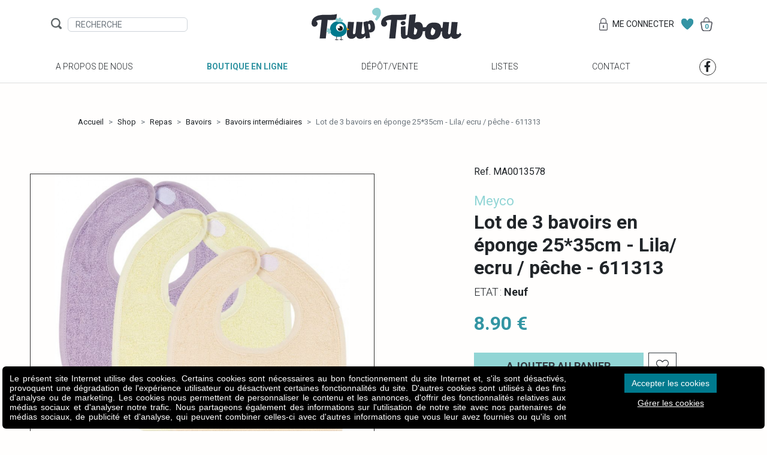

--- FILE ---
content_type: text/html; charset=UTF-8
request_url: https://www.touptibou.be/fr/p/lot-de-3-bavoirs-en-eponge-2535cm-lila-ecru-peche-611313.htm
body_size: 4418
content:
<!DOCTYPE html> <html prefix="fb: http://ogp.me/ns/fb" lang="fr"> <head> <meta charset="utf-8" /> <title>Lot de 3 bavoirs en éponge 25*35cm - Lila/ ecru / pêche - 611313</title> <meta name="description" content="" /> <meta name="keywords" content=",MA0013578" /> <meta name="author" content="" /> <meta name="designer" content="" /> <meta name="generator" content="CMS Impulsion" /> <meta name="application-name" content="" /> <meta name="contact" content=""/>   <meta name="viewport" content="width=device-width, initial-scale=1.0, minimum-scale=1.0, maximum-scale=1.0, user-scalable=no" />          <link rel="icon" href="/favicon.ico?impv=34fe133aa2d9072809a5236ad4bf3f50" type="image/x-icon" /> <link rel="shortcut icon" href="/favicon.ico?impv=34fe133aa2d9072809a5236ad4bf3f50" type="image/x-icon" />  <meta name="geo.position" content="" /> <meta name="ICBM" content="" /> <meta name="geo.region" content="BE-WLG" /> <meta name="geo.placename" content="Malmedy" /> <meta name="geo.country" content="Belgium" />  <meta name="google-site-verification" content="XH6m1rGieaGZ6SQdqVN6JJn-ubYy8fEgKxG-M0ImbCw" />  <meta name="facebook-domain-verification" content="" /> <meta property="og:title" content="Lot de 3 bavoirs en éponge 25*35cm - Lila/ ecru / pêche - 611313"/> <meta property="og:url" content="https://www.touptibou.be/fr/p/lot-de-3-bavoirs-en-eponge-2535cm-lila-ecru-peche-611313.htm"/> <meta property="og:image" content="https://www.touptibou.be/sites/touptiboushop/gallery_images/62b5b7b8ca49e.jpg"/> <meta property="og:site_name" content="Boutique Toup'tibou"/> <meta property="og:type" content="product"/> <meta property="og:description" content="Lot de 3 bavoirs en éponge 25*35cm - Lila/ ecru / pêche - 611313"/> <meta property="product:plural_title" content="Lot de 3 bavoirs en éponge 25*35cm - Lila/ ecru / pêche - 611313" /> <meta property="product:price:amount" content="8.90"/> <meta property="product:price:currency" content="EUR"/> <meta property="product:availability" content="in stock" /> <meta property="product:retailer_item_id" content="36585"> <link rel="alternate" href="https://www.touptibou.be/fr/p/lot-de-3-bavoirs-en-eponge-2535cm-lila-ecru-peche-611313.htm" hreflang="fr" /> <link rel="stylesheet" href="https://fonts.googleapis.com/css2?family=Roboto:ital,wght@0,100;0,300;0,400;0,500;0,700;0,900;1,100;1,300;1,400;1,500;1,700;1,900&display=swap&impv=34fe133aa2d9072809a5236ad4bf3f50" type="text/css" media="screen" /><link rel="stylesheet" href="https://fonts.googleapis.com/css2?family=Amatic+SC:wght@400;700&display=swap&impv=34fe133aa2d9072809a5236ad4bf3f50" type="text/css" media="screen" /><link rel="stylesheet" href="/vendors/bootstrap/css/bootstrap.min.css?impv=34fe133aa2d9072809a5236ad4bf3f50" type="text/css" media="screen" /><link rel="stylesheet" href="/vendors/animate-on-scroll/aos.css?impv=34fe133aa2d9072809a5236ad4bf3f50" type="text/css" media="screen" /><link rel="stylesheet" href="/vendors/font-awesome/css/all.min.css?impv=34fe133aa2d9072809a5236ad4bf3f50" type="text/css" media="screen" /><link rel="stylesheet" href="/vendors/slick/slick.css?impv=34fe133aa2d9072809a5236ad4bf3f50" type="text/css" media="screen" /><link rel="stylesheet" href="/css/app.css?impv=34fe133aa2d9072809a5236ad4bf3f50" type="text/css" media="screen" /><style></style><link rel="stylesheet" href="https://cdn.impulsion.be/css/impsnippets.css" type="text/css" media="screen" /> <script async src="https://www.googletagmanager.com/gtag/js?id=G-RN2B9QNVCH"></script> <script>window.dataLayer = window.dataLayer || [];function gtag(){dataLayer.push(arguments);}gtag('js', new Date());gtag('config', 'G-RN2B9QNVCH',{ 'anonymize_ip': true });</script></head> <body class="" >  <div class="navbar-wrapper"> <nav class="navbar navbar-expand-lg"> <div class="container"> <div class="navbar-head d-flex align-items-center"> <a class="navbar-brand order-lg-2" href="/"><img src="/img/logo.svg" alt="Lot de 3 bavoirs en éponge 25*35cm - Lila/ ecru / pêche - 611313 - photo 1"></a> <form class="navbar-search order-lg-1"> <img src="/img/icons/icon-search.svg" alt="Lot de 3 bavoirs en éponge 25*35cm - Lila/ ecru / pêche - 611313 - photo 2"> <input type="search" name="search" class="form-control" placeholder="RECHERCHE"> </form> <div class="navbar-utilities justify-content-end d-flex align-items-center order-lg-3"> <a href="/fr/produits/compte-client.htm" class="util-item connection-link"><img src="/img/icons/icon-lock.svg" class="mr-2" width="14" alt="Lot de 3 bavoirs en éponge 25*35cm - Lila/ ecru / pêche - 611313 - photo 3"><span> Me Connecter</span></a> <a href="/fr/wishlist.htm" class="util-item"><img src="/img/icons/icon-heart.svg" width="20" alt="Lot de 3 bavoirs en éponge 25*35cm - Lila/ ecru / pêche - 611313 - photo 4"></a> <a href="/fr/produits/votre-panier.htm" class="util-item"><img src="/img/icons/icon-basket.svg" width="20" alt="Lot de 3 bavoirs en éponge 25*35cm - Lila/ ecru / pêche - 611313 - photo 5"><span class="cart-qty">0</span></a> </div> <button class="navbar-toggler collapsed" type="button" data-toggle="collapse" data-target="#main-navbar" aria-controls="main-navbar" aria-expanded="false" aria-label="Toggle navigation"> <span class="navbar-toggler-icon"><i class="fal fa-bars"></i></span> </button> </div> <div class="collapse navbar-collapse" id="main-navbar"> <ul class="navbar-nav"> <li class="nav-item"> <a class="nav-link" href="/fr/a-propos-de-nous.htm">A propos de nous</a> </li> <li class="nav-item active"> <a class="nav-link" href="/fr/produits.htm">Boutique en ligne</a> </li> <li class="nav-item"> <a class="nav-link" href="/fr/depotvente.htm">Dépôt/vente</a> </li> <li class="nav-item"> <a class="nav-link" href="/fr/listes-de-naissance.htm">Listes</a> </li> <li class="nav-item"> <a class="nav-link" href="/fr/contact.htm">Contact</a> </li> <li class="nav-item d-flex align-items-center"> <a class="nav-link fb-link" href="https://www.facebook.com/touptibou" target="_blank"><i class="fab fa-facebook-f"></i></a> </li> </ul> </div> </div> </nav> </div> <div class="py-0 content-section-row"> <div class="container"> <ol class="breadcrumb"> <li class="breadcrumb-item"><a href="/">Accueil</a></li> <li class="breadcrumb-item"><a href="/fr/produits/coordonnees.htm">Shop</a></li> <li class="breadcrumb-item"><a href="/fr/c/repas.htm">Repas</a></li><li class="breadcrumb-item"><a href="/fr/c/repas/bavoirs.htm">Bavoirs</a></li><li class="breadcrumb-item"><a href="/fr/c/repas/bavoirs/bavoirs-intermediaires.htm">Bavoirs intermédiaires</a></li> <li class="breadcrumb-item active" aria-current="page">Lot de 3 bavoirs en éponge 25*35cm - Lila/ ecru / pêche - 611313</li> <li></li> </ol> </div> </div>  <div class="product-details-section content-section-row"> <div class="container"> <div class="row"> <div class="col-md-7 col-lg-6"> <div class="product-preview-container"> <div class="product-main-view"> <div id="product-preview-slider"> <div class="product-slide"> <div class="img-container"> <img src="/sites/touptiboushop/gallery_images/62b5b7b8ca49e.jpg" alt="Lot de 3 bavoirs en éponge 25*35cm - Lila/ ecru / pêche - 611313 - photo 6"> </div> </div> </div> </div> <div class="product-preview-nav"> <div id="preview-nav-slider"> <div class="preview-item item-active"> <div class="img-container"> <img src="/sites/touptiboushop/gallery_images/thumbs/62b5b7b8ca49e.jpg" alt="Lot de 3 bavoirs en éponge 25*35cm - Lila/ ecru / pêche - 611313 - photo 7"> </div> </div> </div> </div> </div> </div> <div class="col-md-5 col-lg-4 offset-xl-1 pl-lg-50"> <div class="product-details"> <div class="product-ref-code mb-20">Ref. MA0013578</div> <div class="product-brand">Meyco</div> <h1 class="product-name">Lot de 3 bavoirs en éponge 25*35cm - Lila/ ecru / pêche - 611313</h1> <div class="product-condition fw-light">ETAT : <span class="fw-bold">Neuf</span></div> <div class="product-price"> 8.90 €</div>  <div class="product-actions d-flex"> <a href="#" class="btn btn-theme btn-add btn-primary text-dark add-to-cart" data-ref="36585" data-qty="1">Ajouter au panier</a> <a href="#" class="btn btn-add-fav btn-outline-dark add-to-fav" data-ref="36585"><i class="fal fa-heart"></i></a> </div> <div class="product-description mt-30 mb-40"> </div> <div class="fw-bold"> <img src="/img/icons/delivery.svg" width="60px" alt="Lot de 3 bavoirs en éponge 25*35cm - Lila/ ecru / pêche - 611313 - photo 8"> Retrait gratuit en magasin </div> </div> </div> </div> </div> </div>  <div class="footer"> <div class="footer-main"> <div class="container"> <div class="row mb-sm-40"> <div class="col-6 col-lg-3 d-lg-flex"> <div class="footer-inner-block"> <div class="feature-item"> <div class="item-img"> <img src="/img/icons/quality.svg" style="width: 70px !important;" alt="Lot de 3 bavoirs en éponge 25*35cm - Lila/ ecru / pêche - 611313 - photo 9"> </div> <div class="item-details"> <h5 class="fw-bold">SELECTION <span class="fw-light">&</span> QUALITÉ</h5> Chaque pièce est vérifiée <br>et selectionnée avec soin </div> </div> </div> </div> <div class="col-6 col-lg-3 pr-xl-5"> <div class="footer-inner-block"> <div class="feature-item"> <div class="item-img"> <img src="/img/icons/delivery.svg" alt="Lot de 3 bavoirs en éponge 25*35cm - Lila/ ecru / pêche - 611313 - photo 10"> </div> <div class="item-details"> <h5 class="fw-light">LIVRAISON <span class="fw-bold">RAPIDE</span></h5> A domicile ou <br>en magasin </div> </div> </div> </div> <div class="col-6 col-lg-3 pl-xl-5"> <div class="footer-inner-block"> <div class="feature-item"> <div class="item-img"> <img src="/img/icons/return.svg" alt="Lot de 3 bavoirs en éponge 25*35cm - Lila/ ecru / pêche - 611313 - photo 11"> </div> <div class="item-details"> <h5 class="fw-light">RETOUR SOUS <span class="fw-bold">14 JOURS</span></h5> Vous avez 14 jours <br>pour changer d’avis </div> </div> </div> </div> <div class="col-6 col-lg-3 d-lg-flex justify-content-lg-end"> <div class="footer-inner-block"> <div class="feature-item"> <div class="item-img"> <img src="/img/icons/payment-security.svg" style="width: 50px !important;" alt="Lot de 3 bavoirs en éponge 25*35cm - Lila/ ecru / pêche - 611313 - photo 12"> </div> <div class="item-details"> <h5 class="fw-light">PAIEMENT <span class="fw-bold">SÉCURISÉ</span></h5> Payez par carte bancaire <br>en toute sécurité ! </div> </div> </div> </div> </div> <hr> <div class="row mt-40 mt-sm-70"> <div class="col-sm-6 col-lg-3 d-lg-flex"> <div class="footer-inner-block"> <div class="h2 text-title text-secondary">NOUS TROUVER</div> <img class="mb-10" src="/img/logo.svg" width="160px" alt="Lot de 3 bavoirs en éponge 25*35cm - Lila/ ecru / pêche - 611313 - photo 13"> <address> Rue d’Eupen 1, <br>4950 Waimes <br><a href="mailto:info@touptibou.be">info@touptibou.be</a> <div class="fw-bold"> <a href="tel:0475 67 81 66">0475 67 81 66</a> </div> </address> </div> </div> <div class="col-sm-6 col-lg-3 pl-lg-5"> <div class="footer-inner-block"> <div class="h2 text-title text-secondary mb-20">A propos</div> <ul class="list-unstyled"> <li><a href="/fr/a-propos/le-seconde-main1.htm">Le seconde main</a></li> <li><a href="/fr/a-propos/le-neuf.htm">Le neuf</a></li> <li><a href="/fr/a-propos/partenaires.htm">Partenaires</a></li> <li><a href="/fr/a-propos/protection-des-donnees.htm">Protection des données</a></li> <li><a href="/fr/a-propos/mentions-legales.htm">Mentions légales</a></li> </ul> </div> </div> <div class="col-sm-6 col-lg-3 pl-lg-5"> <div class="footer-inner-block"> <div class="h2 text-title text-secondary mb-20">Service client</div> <ul class="list-unstyled"> <li><a href="/fr/service-client/espace-client.htm">Espace client</a></li> <li><a href="/fr/service-client/service-aide.htm">FAQ</a></li> <li><a href="/fr/service-client/livraison-rapide.htm">Livraisons et retours</a></li> <li><a href="/fr/service-client/vendre-des-vetements.htm">Vendre des vêtements</a></li> <li><a href="/fr/service-client/conditions-generales-de-vente.htm">Conditions générales de vente</a></li> <li><a href="/fr/service-client/nous-contacter.htm">Nous contacter</a></li> </ul> </div> </div> <div class="col-sm-6 col-lg-3 d-lg-flex justify-content-lg-end"> <div class="footer-inner-block"> <div class="h2 text-title text-secondary mb-10">Moyen De Paiement</div> <img class="mr-10" src="/img/logo-visa-1.png" width="70px" alt="Lot de 3 bavoirs en éponge 25*35cm - Lila/ ecru / pêche - 611313 - photo 14"> <img src="/img/MasterCard-Logo-1-1024x768.png" width="70px" alt="Lot de 3 bavoirs en éponge 25*35cm - Lila/ ecru / pêche - 611313 - photo 15"> <p class="text-center">Virement bancaire</p> <br> <div class="h2 text-title text-secondary mb-10">Mode de livraison</div> <img class="mr-3" src="/img/Bpost_2010.png" width="70px" alt="Lot de 3 bavoirs en éponge 25*35cm - Lila/ ecru / pêche - 611313 - photo 16"> <img src="/img/mondial-relay-logo.png" width="60px" alt="Lot de 3 bavoirs en éponge 25*35cm - Lila/ ecru / pêche - 611313 - photo 17"> </div> </div> </div> </div> </div> <div class="footer-bottom"> <div class="container"> <hr> <div class="d-flex flex-wrap justify-content-between"> <div>Copyright - Touptibou - 2026</div> <div><a href="http://www.art-east.be/" target="_blank">Made by Art’East</a></div> </div> </div> </div> </div>   <div class="scroll-top-btn btn"> <i class="fa fa-chevron-up" aria-hidden="true"></i> </div> <script type="text/javascript" src="/vendors/jquery/dist/jquery.min.js?impv=34fe133aa2d9072809a5236ad4bf3f50"></script><script type="text/javascript" src="/vendors/bootstrap/js/bootstrap.bundle.min.js?impv=34fe133aa2d9072809a5236ad4bf3f50"></script><script type="text/javascript" src="/vendors/animate-on-scroll/aos.js?impv=34fe133aa2d9072809a5236ad4bf3f50"></script><script type="text/javascript" src="/vendors/jquery-matchHeight/jquery.matchHeight.min.js?impv=34fe133aa2d9072809a5236ad4bf3f50"></script><script type="text/javascript" src="/vendors/jquery-validate/dist/jquery.validate.min.js?impv=34fe133aa2d9072809a5236ad4bf3f50"></script><script type="text/javascript" src="/vendors/slick/slick.min.js?impv=34fe133aa2d9072809a5236ad4bf3f50"></script><script type="text/javascript" src="/vendors/object-fit/ofi.min.js?impv=34fe133aa2d9072809a5236ad4bf3f50"></script><script type="text/javascript" src="/vendors/jquery-zoom/jquery.zoom.min.js?impv=34fe133aa2d9072809a5236ad4bf3f50"></script><script type="text/javascript" src="/js/app.js?impv=34fe133aa2d9072809a5236ad4bf3f50"></script><script type="text/javascript" src="https://www.google.com/recaptcha/api.js?impv=34fe133aa2d9072809a5236ad4bf3f50"></script><script type="text/javascript" src="https://js.stripe.com/v3/?impv=34fe133aa2d9072809a5236ad4bf3f50"></script> <div class="impsnippet impsnippet_h_info impsnippet_h_info_pos_bottom" id="gdpr_cookies_settings_alert" data-refresh=""> <div class="impsnippet_h_info_msg" style="background-color:#000000; "> <div class="impsnippet_row responsive"> <div style="max-height: 80px; overflow: auto;" class="impsnippet_col impsnippet_col_3 impsnippet_text_justify"> <p >Le présent site Internet utilise des cookies. Certains cookies sont nécessaires au bon fonctionnement du site Internet et, s'ils sont désactivés, provoquent une dégradation de l'expérience utilisateur ou désactivent certaines fonctionnalités du site. D'autres cookies sont utilisés à des fins d'analyse ou de marketing. Les cookies nous permettent de personnaliser le contenu et les annonces, d'offrir des fonctionnalités relatives aux médias sociaux et d'analyser notre trafic. Nous partageons également des informations sur l'utilisation de notre site avec nos partenaires de médias sociaux, de publicité et d'analyse, qui peuvent combiner celles-ci avec d'autres informations que vous leur avez fournies ou qu'ils ont collectées lors de votre utilisation de leurs services. Vous pouvez tout à fait les refuser si vous le souhaitez.</p> </div> <div class="impsnippet_col impsnippet_col_1 impsnippet_text_center"> <p> <a href="#" class="impsnippet_btn impsnippet_btn_primary" id="gdpr_accept_cookies" style="background-color:#007a8e;" data-choice="all">Accepter les cookies</a> </p><p> <a href="#" class="impsnippet_btn impsnippet_btn_transparent" id="gdpr_set_cookies" style="">Gérer les cookies</a> </p> </div> </div> </div> </div> <script type="text/javascript" src="https://cdn.impulsion.be/js/impSnippets.js"></script> <script>var _paq = window._paq = window._paq || [];/* tracker methods like "setCustomDimension" should be called before "trackPageView" */_paq.push(['trackPageView']);_paq.push(['enableLinkTracking']);(function() {var u="https://piwik.impulsion.be/";_paq.push(['setTrackerUrl', u+'piwik.php']);_paq.push(['setSiteId', '68']);var d=document, g=d.createElement('script'), s=d.getElementsByTagName('script')[0];g.async=true; g.src=u+'piwik.js'; s.parentNode.insertBefore(g,s);})();</script>  </body> </html>

--- FILE ---
content_type: text/css
request_url: https://www.touptibou.be/css/app.css?impv=34fe133aa2d9072809a5236ad4bf3f50
body_size: 17118
content:
.navbar {
  background-color: #f8f8fa; }
  .navbar .navbar-toggler {
    margin-right: -5px;
    border: 0;
    color: #91D5D5; }
    .navbar .navbar-toggler.collapsed {
      color: #585858; }
    .navbar .navbar-toggler .navbar-toggler-icon {
      width: auto;
      height: auto;
      background-image: none;
      font-size: 26px; }

.form-control {
  border-radius: 0;
  height: 42px;
  background-clip: border-box; }
  .form-control:focus {
    box-shadow: none;
    border-color: #91D5D5; }
  .form-control.input-sm {
    height: 34px; }

.form-radio-theme {
  position: relative;
  display: block;
  margin-bottom: 25px; }
  .form-radio-theme input {
    display: none; }
  .form-radio-theme input:checked ~ span:after {
    background-color: #000; }
  .form-radio-theme span {
    display: inline-block;
    padding-left: 25px; }
    .form-radio-theme span:before, .form-radio-theme span:after {
      position: absolute;
      content: ""; }
    .form-radio-theme span:before {
      top: 0;
      bottom: 0;
      margin: auto;
      left: 4px;
      width: 14px;
      height: 14px;
      border: 1px solid #000;
      border-radius: 50%; }
    .form-radio-theme span:after {
      top: 0;
      bottom: 0;
      margin: auto;
      left: 7px;
      width: 8px;
      height: 8px;
      border-radius: 50%; }

.form-check-theme {
  position: relative;
  display: block;
  justify-content: flex-start !important;
  -ms-flex-pack: start !important; }
  .form-check-theme input {
    display: none; }
  .form-check-theme input:checked ~ span:before {
    content: "\f00c";
    background-color: #91D5D5; }
  .form-check-theme span {
    position: relative;
    display: block;
    padding-left: 30px; }
    .form-check-theme span:before {
      position: absolute;
      top: 1px;
      left: 0;
      width: 18px;
      height: 18px;
      border: 1px solid #ddd;
      text-align: center;
      line-height: 18px;
      font-family: "Font Awesome 5 Pro";
      font-weight: 900;
      -moz-osx-font-smoothing: grayscale;
      -webkit-font-smoothing: antialiased;
      display: inline-block;
      font-style: normal;
      font-variant: normal;
      text-rendering: auto;
      line-height: 1;
      content: ""; }

.form-inline label {
  margin-right: 10px;
  justify-content: flex-start;
  -ms-flex-pack: start; }
.form-inline .form-control {
  -ms-flex-preferred-size: 0;
  flex-basis: 0;
  -ms-flex-positive: 1;
  flex-grow: 1;
  max-width: 100%;
  width: 100%; }

.dropdown-menu {
  border-radius: 0; }
  .dropdown-menu .dropdown-item {
    cursor: pointer; }

@media (min-width: 1400px) {
  .container {
    padding-left: 100px;
    padding-right: 100px;
    max-width: 1500px; } }
@media (min-width: 1200px) {
  .bs-container {
    max-width: 1140px; } }
.responsive-table table {
  width: 100%; }

@media only screen and (max-width: 767px) {
  /* Force table to not be like tables anymore */
  .responsive-table table,
  .responsive-table thead,
  .responsive-table tbody,
  .responsive-table th,
  .responsive-table td,
  .responsive-table tr {
    display: block; }

  /* Hide table headers (but not display: none;, for accessibility) */
  .responsive-table thead tr {
    position: absolute;
    top: -9999px;
    left: -9999px; }

  .responsive-table tr {
    border: 1px solid #ccc; }

  .responsive-table td {
    /* Behave like a "row" */
    border: none;
    border-bottom: 1px solid #eee;
    position: relative;
    padding-left: 50%;
    white-space: normal;
    text-align: left; }

  .responsive-table td:before {
    /* Now like a table header */
    position: absolute;
    /* Top/left values mimic padding */
    top: 6px;
    left: 6px;
    width: 45%;
    padding-right: 10px;
    white-space: nowrap;
    text-align: left;
    font-weight: bold; }

  /*
  Label the data
  */
  .responsive-table td:before {
    content: attr(data-title); } }
/* Slider */
.slick-loading .slick-list {
  background: #fff url("../vendors/slick/ajax-loader.gif") center center no-repeat; }

/* Arrows */
.slick-prev,
.slick-next {
  font-size: 0;
  line-height: 0;
  position: absolute;
  z-index: 2;
  top: 50%;
  display: block;
  width: 20px;
  height: 20px;
  padding: 0;
  -webkit-transform: translate(0, -50%);
  -ms-transform: translate(0, -50%);
  transform: translate(0, -50%);
  cursor: pointer;
  color: transparent;
  border: none;
  outline: none;
  background: transparent; }

.slick-prev:hover,
.slick-prev:focus,
.slick-next:hover,
.slick-next:focus {
  color: transparent;
  outline: none;
  background: transparent; }

.slick-prev:hover:before,
.slick-prev:focus:before,
.slick-next:hover:before,
.slick-next:focus:before {
  opacity: 1; }

.slick-prev.slick-disabled:before,
.slick-next.slick-disabled:before {
  opacity: .25; }

.slick-prev:before,
.slick-next:before {
  -moz-osx-font-smoothing: grayscale;
  -webkit-font-smoothing: antialiased;
  display: inline-block;
  font-style: normal;
  font-variant: normal;
  text-rendering: auto;
  line-height: 1;
  font-family: "Font Awesome 5 Pro";
  font-weight: 900;
  font-size: 20px;
  color: #ddd; }

.slick-prev {
  left: -25px; }

[dir='rtl'] .slick-prev {
  right: -25px;
  left: auto; }

.slick-prev:before {
  content: "\f137"; }

[dir='rtl'] .slick-prev:before {
  content: "\f138"; }

.slick-next {
  right: -25px; }

[dir='rtl'] .slick-next {
  right: auto;
  left: -25px; }

.slick-next:before {
  content: "\f138"; }

[dir='rtl'] .slick-next:before {
  content: "\f137"; }

/* Dots */
.slick-dotted.slick-slider {
  margin-bottom: 30px; }

.slick-dots {
  position: absolute;
  bottom: -25px;
  display: block;
  width: 100%;
  padding: 0;
  margin: 0;
  list-style: none;
  text-align: center; }

.slick-dots li {
  position: relative;
  display: inline-block;
  width: 20px;
  height: 20px;
  margin: 0 5px;
  padding: 0;
  cursor: pointer; }

.slick-dots li button {
  font-size: 0;
  line-height: 0;
  display: block;
  width: 20px;
  height: 20px;
  padding: 5px;
  cursor: pointer;
  color: transparent;
  border: 0;
  outline: none;
  background: transparent; }

.slick-dots li button:hover,
.slick-dots li button:focus {
  outline: none; }

.slick-dots li button:hover:before,
.slick-dots li button:focus:before {
  opacity: 1; }

.slick-dots li button:before {
  -moz-osx-font-smoothing: grayscale;
  -webkit-font-smoothing: antialiased;
  display: inline-block;
  font-style: normal;
  font-variant: normal;
  text-rendering: auto;
  line-height: 1;
  font-family: "Font Awesome 5 Pro";
  font-weight: 900;
  font-size: 12px;
  color: #ddd;
  content: "\f111"; }

.slick-dots li.slick-active button:before {
  opacity: .75;
  color: black; }

.slick-slider .slick-slide:focus {
  outline: none; }

.slick-slider-full .slick-list,
.slick-slider-full .slick-track,
.slick-slider-full .slide-item,
.slick-slider-full .bg-img-fill {
  height: 100%; }
.slick-slider-full .slide-item {
  position: relative; }
  .slick-slider-full .slide-item:focus {
    outline: none; }
.slick-slider-full .bg-img-fill {
  position: absolute;
  top: 0;
  left: 0;
  width: 100%; }
  .slick-slider-full .bg-img-fill img {
    height: 100%;
    width: 100%;
    -o-object-fit: cover;
    object-fit: cover;
    font-family: 'object-fit: cover;'; }

body {
  font-family: 'Roboto', sans-serif; }

a {
  color: inherit;
  text-decoration: none; }
  a:hover {
    color: inherit;
    text-decoration: underline; }

.btn,
a {
  transition: all 0.2s ease-in-out;
  -webkit-transition: all 0.2s ease-in-out; }

hr {
  border-color: #000; }

input[type="email"],
input[type="password"],
input[type="text"],
textarea {
  -webkit-appearance: none;
  -moz-appearance: none;
  appearance: none;
  -webkit-focus-ring-color: none;
  outline: none; }

textarea {
  resize: none; }

iframe {
  display: block; }

/**
 * Basic typography style for copy text
 */
.fw-thin {
  font-weight: 100; }

.fw-light {
  font-weight: 300; }

.fw-normal {
  font-weight: 400; }

.fw-medium {
  font-weight: 500; }

.fw-semibold {
  font-weight: 600; }

.fw-bold {
  font-weight: 700; }

.fw-extrabold {
  font-weight: 800; }

.fw-black {
  font-weight: 900; }

.m-0 {
  margin: 0 !important; }

.mx-auto {
  margin-left: auto !important;
  margin-right: auto !important; }

.mt-0 {
  margin-top: 0 !important; }

.mr-0 {
  margin-right: 0 !important; }

.mb-0 {
  margin-bottom: 0 !important; }

.ml-0 {
  margin-left: 0 !important; }

.mx-0 {
  margin-right: 0 !important;
  margin-left: 0 !important; }

.my-0 {
  margin-top: 0 !important;
  margin-bottom: 0 !important; }

.p-0 {
  padding: 0 !important; }

.pt-0 {
  padding-top: 0 !important; }

.pr-0 {
  padding-right: 0 !important; }

.pb-0 {
  padding-bottom: 0 !important; }

.pl-0 {
  padding-left: 0 !important; }

.px-0 {
  padding-right: 0 !important;
  padding-left: 0 !important; }

.py-0 {
  padding-top: 0 !important;
  padding-bottom: 0 !important; }

.m-10 {
  margin: 10px !important; }

.m-20 {
  margin: 20px !important; }

.m-30 {
  margin: 30px !important; }

.m-40 {
  margin: 40px !important; }

.m-50 {
  margin: 50px !important; }

.m-60 {
  margin: 60px !important; }

.m-70 {
  margin: 70px !important; }

.m-80 {
  margin: 80px !important; }

.m-90 {
  margin: 90px !important; }

.m-100 {
  margin: 100px !important; }

.mt-10 {
  margin-top: 10px !important; }

.mt-20 {
  margin-top: 20px !important; }

.mt-30 {
  margin-top: 30px !important; }

.mt-40 {
  margin-top: 40px !important; }

.mt-50 {
  margin-top: 50px !important; }

.mt-60 {
  margin-top: 60px !important; }

.mt-70 {
  margin-top: 70px !important; }

.mt-80 {
  margin-top: 80px !important; }

.mt-90 {
  margin-top: 90px !important; }

.mt-100 {
  margin-top: 100px !important; }

.mr-10 {
  margin-right: 10px !important; }

.mr-20 {
  margin-right: 20px !important; }

.mr-30 {
  margin-right: 30px !important; }

.mr-40 {
  margin-right: 40px !important; }

.mr-50 {
  margin-right: 50px !important; }

.mr-60 {
  margin-right: 60px !important; }

.mr-70 {
  margin-right: 70px !important; }

.mr-80 {
  margin-right: 80px !important; }

.mr-90 {
  margin-right: 90px !important; }

.mr-100 {
  margin-right: 100px !important; }

.mb-10 {
  margin-bottom: 10px !important; }

.mb-20 {
  margin-bottom: 20px !important; }

.mb-30 {
  margin-bottom: 30px !important; }

.mb-40 {
  margin-bottom: 40px !important; }

.mb-50 {
  margin-bottom: 50px !important; }

.mb-60 {
  margin-bottom: 60px !important; }

.mb-70 {
  margin-bottom: 70px !important; }

.mb-80 {
  margin-bottom: 80px !important; }

.mb-90 {
  margin-bottom: 90px !important; }

.mb-100 {
  margin-bottom: 100px !important; }

.ml-10 {
  margin-left: 10px !important; }

.ml-20 {
  margin-left: 20px !important; }

.ml-30 {
  margin-left: 30px !important; }

.ml-40 {
  margin-left: 40px !important; }

.ml-50 {
  margin-left: 50px !important; }

.ml-60 {
  margin-left: 60px !important; }

.ml-70 {
  margin-left: 70px !important; }

.ml-80 {
  margin-left: 80px !important; }

.ml-90 {
  margin-left: 90px !important; }

.ml-100 {
  margin-left: 100px !important; }

.mx-10 {
  margin-left: 10px !important;
  margin-right: 10px !important; }

.mx-20 {
  margin-left: 20px !important;
  margin-right: 20px !important; }

.mx-30 {
  margin-left: 30px !important;
  margin-right: 30px !important; }

.mx-40 {
  margin-left: 40px !important;
  margin-right: 40px !important; }

.mx-50 {
  margin-left: 50px !important;
  margin-right: 50px !important; }

.mx-60 {
  margin-left: 60px !important;
  margin-right: 60px !important; }

.mx-70 {
  margin-left: 70px !important;
  margin-right: 70px !important; }

.mx-80 {
  margin-left: 80px !important;
  margin-right: 80px !important; }

.mx-90 {
  margin-left: 90px !important;
  margin-right: 90px !important; }

.mx-100 {
  margin-left: 100px !important;
  margin-right: 100px !important; }

.my-10 {
  margin-top: 10px !important;
  margin-bottom: 10px !important; }

.my-20 {
  margin-top: 20px !important;
  margin-bottom: 20px !important; }

.my-30 {
  margin-top: 30px !important;
  margin-bottom: 30px !important; }

.my-40 {
  margin-top: 40px !important;
  margin-bottom: 40px !important; }

.my-50 {
  margin-top: 50px !important;
  margin-bottom: 50px !important; }

.my-60 {
  margin-top: 60px !important;
  margin-bottom: 60px !important; }

.my-70 {
  margin-top: 70px !important;
  margin-bottom: 70px !important; }

.my-80 {
  margin-top: 80px !important;
  margin-bottom: 80px !important; }

.my-90 {
  margin-top: 90px !important;
  margin-bottom: 90px !important; }

.my-100 {
  margin-top: 100px !important;
  margin-bottom: 100px !important; }

.p-10 {
  padding: 10px !important; }

.p-20 {
  padding: 20px !important; }

.p-30 {
  padding: 30px !important; }

.p-40 {
  padding: 40px !important; }

.p-50 {
  padding: 50px !important; }

.p-60 {
  padding: 60px !important; }

.p-70 {
  padding: 70px !important; }

.p-80 {
  padding: 80px !important; }

.p-90 {
  padding: 90px !important; }

.p-100 {
  padding: 100px !important; }

.pt-10 {
  padding-top: 10px !important; }

.pt-20 {
  padding-top: 20px !important; }

.pt-30 {
  padding-top: 30px !important; }

.pt-40 {
  padding-top: 40px !important; }

.pt-50 {
  padding-top: 50px !important; }

.pt-60 {
  padding-top: 60px !important; }

.pt-70 {
  padding-top: 70px !important; }

.pt-80 {
  padding-top: 80px !important; }

.pt-90 {
  padding-top: 90px !important; }

.pt-100 {
  padding-top: 100px !important; }

.pr-10 {
  padding-right: 10px !important; }

.pr-20 {
  padding-right: 20px !important; }

.pr-30 {
  padding-right: 30px !important; }

.pr-40 {
  padding-right: 40px !important; }

.pr-50 {
  padding-right: 50px !important; }

.pr-60 {
  padding-right: 60px !important; }

.pr-70 {
  padding-right: 70px !important; }

.pr-80 {
  padding-right: 80px !important; }

.pr-90 {
  padding-right: 90px !important; }

.pr-100 {
  padding-right: 100px !important; }

.pb-10 {
  padding-bottom: 10px !important; }

.pb-20 {
  padding-bottom: 20px !important; }

.pb-30 {
  padding-bottom: 30px !important; }

.pb-40 {
  padding-bottom: 40px !important; }

.pb-50 {
  padding-bottom: 50px !important; }

.pb-60 {
  padding-bottom: 60px !important; }

.pb-70 {
  padding-bottom: 70px !important; }

.pb-80 {
  padding-bottom: 80px !important; }

.pb-90 {
  padding-bottom: 90px !important; }

.pb-100 {
  padding-bottom: 100px !important; }

.pl-10 {
  padding-left: 10px !important; }

.pl-20 {
  padding-left: 20px !important; }

.pl-30 {
  padding-left: 30px !important; }

.pl-40 {
  padding-left: 40px !important; }

.pl-50 {
  padding-left: 50px !important; }

.pl-60 {
  padding-left: 60px !important; }

.pl-70 {
  padding-left: 70px !important; }

.pl-80 {
  padding-left: 80px !important; }

.pl-90 {
  padding-left: 90px !important; }

.pl-100 {
  padding-left: 100px !important; }

.px-10 {
  padding-left: 10px !important;
  padding-right: 10px !important; }

.px-20 {
  padding-left: 20px !important;
  padding-right: 20px !important; }

.px-30 {
  padding-left: 30px !important;
  padding-right: 30px !important; }

.px-40 {
  padding-left: 40px !important;
  padding-right: 40px !important; }

.px-50 {
  padding-left: 50px !important;
  padding-right: 50px !important; }

.px-60 {
  padding-left: 60px !important;
  padding-right: 60px !important; }

.px-70 {
  padding-left: 70px !important;
  padding-right: 70px !important; }

.px-80 {
  padding-left: 80px !important;
  padding-right: 80px !important; }

.px-90 {
  padding-left: 90px !important;
  padding-right: 90px !important; }

.px-100 {
  padding-left: 100px !important;
  padding-right: 100px !important; }

.py-10 {
  padding-top: 10px !important;
  padding-bottom: 10px !important; }

.py-20 {
  padding-top: 20px !important;
  padding-bottom: 20px !important; }

.py-30 {
  padding-top: 30px !important;
  padding-bottom: 30px !important; }

.py-40 {
  padding-top: 40px !important;
  padding-bottom: 40px !important; }

.py-50 {
  padding-top: 50px !important;
  padding-bottom: 50px !important; }

.py-60 {
  padding-top: 60px !important;
  padding-bottom: 60px !important; }

.py-70 {
  padding-top: 70px !important;
  padding-bottom: 70px !important; }

.py-80 {
  padding-top: 80px !important;
  padding-bottom: 80px !important; }

.py-90 {
  padding-top: 90px !important;
  padding-bottom: 90px !important; }

.py-100 {
  padding-top: 100px !important;
  padding-bottom: 100px !important; }

@media (min-width: 576px) {
  .m-sm-0 {
    margin: 0 !important; }

  .mx-sm-auto {
    margin-left: auto !important;
    margin-right: auto !important; }

  .mt-sm-0 {
    margin-top: 0 !important; }

  .mr-sm-0 {
    margin-right: 0 !important; }

  .mb-sm-0 {
    margin-bottom: 0 !important; }

  .ml-sm-0 {
    margin-left: 0 !important; }

  .mx-sm-0 {
    margin-right: 0 !important;
    margin-left: 0 !important; }

  .my-sm-0 {
    margin-top: 0 !important;
    margin-bottom: 0 !important; }

  .p-sm-0 {
    padding: 0 !important; }

  .pt-sm-0 {
    padding-top: 0 !important; }

  .pr-sm-0 {
    padding-right: 0 !important; }

  .pb-sm-0 {
    padding-bottom: 0 !important; }

  .pl-sm-0 {
    padding-left: 0 !important; }

  .px-sm-0 {
    padding-right: 0 !important;
    padding-left: 0 !important; }

  .py-sm-0 {
    padding-top: 0 !important;
    padding-bottom: 0 !important; }

  .m-sm-10 {
    margin: 10px !important; }

  .m-sm-20 {
    margin: 20px !important; }

  .m-sm-30 {
    margin: 30px !important; }

  .m-sm-40 {
    margin: 40px !important; }

  .m-sm-50 {
    margin: 50px !important; }

  .m-sm-60 {
    margin: 60px !important; }

  .m-sm-70 {
    margin: 70px !important; }

  .m-sm-80 {
    margin: 80px !important; }

  .m-sm-90 {
    margin: 90px !important; }

  .m-sm-100 {
    margin: 100px !important; }

  .mt-sm-10 {
    margin-top: 10px !important; }

  .mt-sm-20 {
    margin-top: 20px !important; }

  .mt-sm-30 {
    margin-top: 30px !important; }

  .mt-sm-40 {
    margin-top: 40px !important; }

  .mt-sm-50 {
    margin-top: 50px !important; }

  .mt-sm-60 {
    margin-top: 60px !important; }

  .mt-sm-70 {
    margin-top: 70px !important; }

  .mt-sm-80 {
    margin-top: 80px !important; }

  .mt-sm-90 {
    margin-top: 90px !important; }

  .mt-sm-100 {
    margin-top: 100px !important; }

  .mr-sm-10 {
    margin-right: 10px !important; }

  .mr-sm-20 {
    margin-right: 20px !important; }

  .mr-sm-30 {
    margin-right: 30px !important; }

  .mr-sm-40 {
    margin-right: 40px !important; }

  .mr-sm-50 {
    margin-right: 50px !important; }

  .mr-sm-60 {
    margin-right: 60px !important; }

  .mr-sm-70 {
    margin-right: 70px !important; }

  .mr-sm-80 {
    margin-right: 80px !important; }

  .mr-sm-90 {
    margin-right: 90px !important; }

  .mr-sm-100 {
    margin-right: 100px !important; }

  .mb-sm-10 {
    margin-bottom: 10px !important; }

  .mb-sm-20 {
    margin-bottom: 20px !important; }

  .mb-sm-30 {
    margin-bottom: 30px !important; }

  .mb-sm-40 {
    margin-bottom: 40px !important; }

  .mb-sm-50 {
    margin-bottom: 50px !important; }

  .mb-sm-60 {
    margin-bottom: 60px !important; }

  .mb-sm-70 {
    margin-bottom: 70px !important; }

  .mb-sm-80 {
    margin-bottom: 80px !important; }

  .mb-sm-90 {
    margin-bottom: 90px !important; }

  .mb-sm-100 {
    margin-bottom: 100px !important; }

  .ml-sm-10 {
    margin-left: 10px !important; }

  .ml-sm-20 {
    margin-left: 20px !important; }

  .ml-sm-30 {
    margin-left: 30px !important; }

  .ml-sm-40 {
    margin-left: 40px !important; }

  .ml-sm-50 {
    margin-left: 50px !important; }

  .ml-sm-60 {
    margin-left: 60px !important; }

  .ml-sm-70 {
    margin-left: 70px !important; }

  .ml-sm-80 {
    margin-left: 80px !important; }

  .ml-sm-90 {
    margin-left: 90px !important; }

  .ml-sm-100 {
    margin-left: 100px !important; }

  .mx-sm-10 {
    margin-left: 10px !important;
    margin-right: 10px !important; }

  .mx-sm-20 {
    margin-left: 20px !important;
    margin-right: 20px !important; }

  .mx-sm-30 {
    margin-left: 30px !important;
    margin-right: 30px !important; }

  .mx-sm-40 {
    margin-left: 40px !important;
    margin-right: 40px !important; }

  .mx-sm-50 {
    margin-left: 50px !important;
    margin-right: 50px !important; }

  .mx-sm-60 {
    margin-left: 60px !important;
    margin-right: 60px !important; }

  .mx-sm-70 {
    margin-left: 70px !important;
    margin-right: 70px !important; }

  .mx-sm-80 {
    margin-left: 80px !important;
    margin-right: 80px !important; }

  .mx-sm-90 {
    margin-left: 90px !important;
    margin-right: 90px !important; }

  .mx-sm-100 {
    margin-left: 100px !important;
    margin-right: 100px !important; }

  .my-sm-10 {
    margin-top: 10px !important;
    margin-bottom: 10px !important; }

  .my-sm-20 {
    margin-top: 20px !important;
    margin-bottom: 20px !important; }

  .my-sm-30 {
    margin-top: 30px !important;
    margin-bottom: 30px !important; }

  .my-sm-40 {
    margin-top: 40px !important;
    margin-bottom: 40px !important; }

  .my-sm-50 {
    margin-top: 50px !important;
    margin-bottom: 50px !important; }

  .my-sm-60 {
    margin-top: 60px !important;
    margin-bottom: 60px !important; }

  .my-sm-70 {
    margin-top: 70px !important;
    margin-bottom: 70px !important; }

  .my-sm-80 {
    margin-top: 80px !important;
    margin-bottom: 80px !important; }

  .my-sm-90 {
    margin-top: 90px !important;
    margin-bottom: 90px !important; }

  .my-sm-100 {
    margin-top: 100px !important;
    margin-bottom: 100px !important; }

  .p-sm-10 {
    padding: 10px !important; }

  .p-sm-20 {
    padding: 20px !important; }

  .p-sm-30 {
    padding: 30px !important; }

  .p-sm-40 {
    padding: 40px !important; }

  .p-sm-50 {
    padding: 50px !important; }

  .p-sm-60 {
    padding: 60px !important; }

  .p-sm-70 {
    padding: 70px !important; }

  .p-sm-80 {
    padding: 80px !important; }

  .p-sm-90 {
    padding: 90px !important; }

  .p-sm-100 {
    padding: 100px !important; }

  .pt-sm-10 {
    padding-top: 10px !important; }

  .pt-sm-20 {
    padding-top: 20px !important; }

  .pt-sm-30 {
    padding-top: 30px !important; }

  .pt-sm-40 {
    padding-top: 40px !important; }

  .pt-sm-50 {
    padding-top: 50px !important; }

  .pt-sm-60 {
    padding-top: 60px !important; }

  .pt-sm-70 {
    padding-top: 70px !important; }

  .pt-sm-80 {
    padding-top: 80px !important; }

  .pt-sm-90 {
    padding-top: 90px !important; }

  .pt-sm-100 {
    padding-top: 100px !important; }

  .pr-sm-10 {
    padding-right: 10px !important; }

  .pr-sm-20 {
    padding-right: 20px !important; }

  .pr-sm-30 {
    padding-right: 30px !important; }

  .pr-sm-40 {
    padding-right: 40px !important; }

  .pr-sm-50 {
    padding-right: 50px !important; }

  .pr-sm-60 {
    padding-right: 60px !important; }

  .pr-sm-70 {
    padding-right: 70px !important; }

  .pr-sm-80 {
    padding-right: 80px !important; }

  .pr-sm-90 {
    padding-right: 90px !important; }

  .pr-sm-100 {
    padding-right: 100px !important; }

  .pb-sm-10 {
    padding-bottom: 10px !important; }

  .pb-sm-20 {
    padding-bottom: 20px !important; }

  .pb-sm-30 {
    padding-bottom: 30px !important; }

  .pb-sm-40 {
    padding-bottom: 40px !important; }

  .pb-sm-50 {
    padding-bottom: 50px !important; }

  .pb-sm-60 {
    padding-bottom: 60px !important; }

  .pb-sm-70 {
    padding-bottom: 70px !important; }

  .pb-sm-80 {
    padding-bottom: 80px !important; }

  .pb-sm-90 {
    padding-bottom: 90px !important; }

  .pb-sm-100 {
    padding-bottom: 100px !important; }

  .pl-sm-10 {
    padding-left: 10px !important; }

  .pl-sm-20 {
    padding-left: 20px !important; }

  .pl-sm-30 {
    padding-left: 30px !important; }

  .pl-sm-40 {
    padding-left: 40px !important; }

  .pl-sm-50 {
    padding-left: 50px !important; }

  .pl-sm-60 {
    padding-left: 60px !important; }

  .pl-sm-70 {
    padding-left: 70px !important; }

  .pl-sm-80 {
    padding-left: 80px !important; }

  .pl-sm-90 {
    padding-left: 90px !important; }

  .pl-sm-100 {
    padding-left: 100px !important; }

  .px-sm-10 {
    padding-left: 10px !important;
    padding-right: 10px !important; }

  .px-sm-20 {
    padding-left: 20px !important;
    padding-right: 20px !important; }

  .px-sm-30 {
    padding-left: 30px !important;
    padding-right: 30px !important; }

  .px-sm-40 {
    padding-left: 40px !important;
    padding-right: 40px !important; }

  .px-sm-50 {
    padding-left: 50px !important;
    padding-right: 50px !important; }

  .px-sm-60 {
    padding-left: 60px !important;
    padding-right: 60px !important; }

  .px-sm-70 {
    padding-left: 70px !important;
    padding-right: 70px !important; }

  .px-sm-80 {
    padding-left: 80px !important;
    padding-right: 80px !important; }

  .px-sm-90 {
    padding-left: 90px !important;
    padding-right: 90px !important; }

  .px-sm-100 {
    padding-left: 100px !important;
    padding-right: 100px !important; }

  .py-sm-10 {
    padding-top: 10px !important;
    padding-bottom: 10px !important; }

  .py-sm-20 {
    padding-top: 20px !important;
    padding-bottom: 20px !important; }

  .py-sm-30 {
    padding-top: 30px !important;
    padding-bottom: 30px !important; }

  .py-sm-40 {
    padding-top: 40px !important;
    padding-bottom: 40px !important; }

  .py-sm-50 {
    padding-top: 50px !important;
    padding-bottom: 50px !important; }

  .py-sm-60 {
    padding-top: 60px !important;
    padding-bottom: 60px !important; }

  .py-sm-70 {
    padding-top: 70px !important;
    padding-bottom: 70px !important; }

  .py-sm-80 {
    padding-top: 80px !important;
    padding-bottom: 80px !important; }

  .py-sm-90 {
    padding-top: 90px !important;
    padding-bottom: 90px !important; }

  .py-sm-100 {
    padding-top: 100px !important;
    padding-bottom: 100px !important; } }
@media (min-width: 768px) {
  .m-md-0 {
    margin: 0; }

  .mx-md-auto {
    margin-left: auto !important;
    margin-right: auto !important; }

  .mt-md-0 {
    margin-top: 0 !important; }

  .mr-md-0 {
    margin-right: 0 !important; }

  .mb-md-0 {
    margin-bottom: 0 !important; }

  .ml-md-0 {
    margin-left: 0 !important; }

  .mx-md-0 {
    margin-right: 0 !important;
    margin-left: 0 !important; }

  .my-md-0 {
    margin-top: 0 !important;
    margin-bottom: 0 !important; }

  .p-md-0 {
    padding: 0 !important; }

  .pt-md-0 {
    padding-top: 0 !important; }

  .pr-md-0 {
    padding-right: 0 !important; }

  .pb-md-0 {
    padding-bottom: 0 !important; }

  .pl-md-0 {
    padding-left: 0 !important; }

  .px-md-0 {
    padding-right: 0 !important;
    padding-left: 0 !important; }

  .py-md-0 {
    padding-top: 0 !important;
    padding-bottom: 0 !important; }

  .m-md-10 {
    margin: 10px !important; }

  .m-md-20 {
    margin: 20px !important; }

  .m-md-30 {
    margin: 30px !important; }

  .m-md-40 {
    margin: 40px !important; }

  .m-md-50 {
    margin: 50px !important; }

  .m-md-60 {
    margin: 60px !important; }

  .m-md-70 {
    margin: 70px !important; }

  .m-md-80 {
    margin: 80px !important; }

  .m-md-90 {
    margin: 90px !important; }

  .m-md-100 {
    margin: 100px !important; }

  .mt-md-10 {
    margin-top: 10px !important; }

  .mt-md-20 {
    margin-top: 20px !important; }

  .mt-md-30 {
    margin-top: 30px !important; }

  .mt-md-40 {
    margin-top: 40px !important; }

  .mt-md-50 {
    margin-top: 50px !important; }

  .mt-md-60 {
    margin-top: 60px !important; }

  .mt-md-70 {
    margin-top: 70px !important; }

  .mt-md-80 {
    margin-top: 80px !important; }

  .mt-md-90 {
    margin-top: 90px !important; }

  .mt-md-100 {
    margin-top: 100px !important; }

  .mr-md-10 {
    margin-right: 10px !important; }

  .mr-md-20 {
    margin-right: 20px !important; }

  .mr-md-30 {
    margin-right: 30px !important; }

  .mr-md-40 {
    margin-right: 40px !important; }

  .mr-md-50 {
    margin-right: 50px !important; }

  .mr-md-60 {
    margin-right: 60px !important; }

  .mr-md-70 {
    margin-right: 70px !important; }

  .mr-md-80 {
    margin-right: 80px !important; }

  .mr-md-90 {
    margin-right: 90px !important; }

  .mr-md-100 {
    margin-right: 100px !important; }

  .mb-md-10 {
    margin-bottom: 10px !important; }

  .mb-md-20 {
    margin-bottom: 20px !important; }

  .mb-md-30 {
    margin-bottom: 30px !important; }

  .mb-md-40 {
    margin-bottom: 40px !important; }

  .mb-md-50 {
    margin-bottom: 50px !important; }

  .mb-md-60 {
    margin-bottom: 60px !important; }

  .mb-md-70 {
    margin-bottom: 70px !important; }

  .mb-md-80 {
    margin-bottom: 80px !important; }

  .mb-md-90 {
    margin-bottom: 90px !important; }

  .mb-md-100 {
    margin-bottom: 100px !important; }

  .ml-md-10 {
    margin-left: 10px !important; }

  .ml-md-20 {
    margin-left: 20px !important; }

  .ml-md-30 {
    margin-left: 30px !important; }

  .ml-md-40 {
    margin-left: 40px !important; }

  .ml-md-50 {
    margin-left: 50px !important; }

  .ml-md-60 {
    margin-left: 60px !important; }

  .ml-md-70 {
    margin-left: 70px !important; }

  .ml-md-80 {
    margin-left: 80px !important; }

  .ml-md-90 {
    margin-left: 90px !important; }

  .ml-md-100 {
    margin-left: 100px !important; }

  .mx-md-10 {
    margin-left: 10px !important;
    margin-right: 10px !important; }

  .mx-md-20 {
    margin-left: 20px !important;
    margin-right: 20px !important; }

  .mx-md-30 {
    margin-left: 30px !important;
    margin-right: 30px !important; }

  .mx-md-40 {
    margin-left: 40px !important;
    margin-right: 40px !important; }

  .mx-md-50 {
    margin-left: 50px !important;
    margin-right: 50px !important; }

  .mx-md-60 {
    margin-left: 60px !important;
    margin-right: 60px !important; }

  .mx-md-70 {
    margin-left: 70px !important;
    margin-right: 70px !important; }

  .mx-md-80 {
    margin-left: 80px !important;
    margin-right: 80px !important; }

  .mx-md-90 {
    margin-left: 90px !important;
    margin-right: 90px !important; }

  .mx-md-100 {
    margin-left: 100px !important;
    margin-right: 100px !important; }

  .my-md-10 {
    margin-top: 10px !important;
    margin-bottom: 10px !important; }

  .my-md-20 {
    margin-top: 20px !important;
    margin-bottom: 20px !important; }

  .my-md-30 {
    margin-top: 30px !important;
    margin-bottom: 30px !important; }

  .my-md-40 {
    margin-top: 40px !important;
    margin-bottom: 40px !important; }

  .my-md-50 {
    margin-top: 50px !important;
    margin-bottom: 50px !important; }

  .my-md-60 {
    margin-top: 60px !important;
    margin-bottom: 60px !important; }

  .my-md-70 {
    margin-top: 70px !important;
    margin-bottom: 70px !important; }

  .my-md-80 {
    margin-top: 80px !important;
    margin-bottom: 80px !important; }

  .my-md-90 {
    margin-top: 90px !important;
    margin-bottom: 90px !important; }

  .my-md-100 {
    margin-top: 100px !important;
    margin-bottom: 100px !important; }

  .p-md-10 {
    padding: 10px !important; }

  .p-md-20 {
    padding: 20px !important; }

  .p-md-30 {
    padding: 30px !important; }

  .p-md-40 {
    padding: 40px !important; }

  .p-md-50 {
    padding: 50px !important; }

  .p-md-60 {
    padding: 60px !important; }

  .p-md-70 {
    padding: 70px !important; }

  .p-md-80 {
    padding: 80px !important; }

  .p-md-90 {
    padding: 90px !important; }

  .p-md-100 {
    padding: 100px !important; }

  .pt-md-10 {
    padding-top: 10px !important; }

  .pt-md-20 {
    padding-top: 20px !important; }

  .pt-md-30 {
    padding-top: 30px !important; }

  .pt-md-40 {
    padding-top: 40px !important; }

  .pt-md-50 {
    padding-top: 50px !important; }

  .pt-md-60 {
    padding-top: 60px !important; }

  .pt-md-70 {
    padding-top: 70px !important; }

  .pt-md-80 {
    padding-top: 80px !important; }

  .pt-md-90 {
    padding-top: 90px !important; }

  .pt-md-100 {
    padding-top: 100px !important; }

  .pr-md-10 {
    padding-right: 10px !important; }

  .pr-md-20 {
    padding-right: 20px !important; }

  .pr-md-30 {
    padding-right: 30px !important; }

  .pr-md-40 {
    padding-right: 40px !important; }

  .pr-md-50 {
    padding-right: 50px !important; }

  .pr-md-60 {
    padding-right: 60px !important; }

  .pr-md-70 {
    padding-right: 70px !important; }

  .pr-md-80 {
    padding-right: 80px !important; }

  .pr-md-90 {
    padding-right: 90px !important; }

  .pr-md-100 {
    padding-right: 100px !important; }

  .pb-md-10 {
    padding-bottom: 10px !important; }

  .pb-md-20 {
    padding-bottom: 20px !important; }

  .pb-md-30 {
    padding-bottom: 30px !important; }

  .pb-md-40 {
    padding-bottom: 40px !important; }

  .pb-md-50 {
    padding-bottom: 50px !important; }

  .pb-md-60 {
    padding-bottom: 60px !important; }

  .pb-md-70 {
    padding-bottom: 70px !important; }

  .pb-md-80 {
    padding-bottom: 80px !important; }

  .pb-md-90 {
    padding-bottom: 90px !important; }

  .pb-md-100 {
    padding-bottom: 100px !important; }

  .pl-md-10 {
    padding-left: 10px !important; }

  .pl-md-20 {
    padding-left: 20px !important; }

  .pl-md-30 {
    padding-left: 30px !important; }

  .pl-md-40 {
    padding-left: 40px !important; }

  .pl-md-50 {
    padding-left: 50px !important; }

  .pl-md-60 {
    padding-left: 60px !important; }

  .pl-md-70 {
    padding-left: 70px !important; }

  .pl-md-80 {
    padding-left: 80px !important; }

  .pl-md-90 {
    padding-left: 90px !important; }

  .pl-md-100 {
    padding-left: 100px !important; }

  .px-md-10 {
    padding-left: 10px !important;
    padding-right: 10px !important; }

  .px-md-20 {
    padding-left: 20px !important;
    padding-right: 20px !important; }

  .px-md-30 {
    padding-left: 30px !important;
    padding-right: 30px !important; }

  .px-md-40 {
    padding-left: 40px !important;
    padding-right: 40px !important; }

  .px-md-50 {
    padding-left: 50px !important;
    padding-right: 50px !important; }

  .px-md-60 {
    padding-left: 60px !important;
    padding-right: 60px !important; }

  .px-md-70 {
    padding-left: 70px !important;
    padding-right: 70px !important; }

  .px-md-80 {
    padding-left: 80px !important;
    padding-right: 80px !important; }

  .px-md-90 {
    padding-left: 90px !important;
    padding-right: 90px !important; }

  .px-md-100 {
    padding-left: 100px !important;
    padding-right: 100px !important; }

  .py-md-10 {
    padding-top: 10px !important;
    padding-bottom: 10px !important; }

  .py-md-20 {
    padding-top: 20px !important;
    padding-bottom: 20px !important; }

  .py-md-30 {
    padding-top: 30px !important;
    padding-bottom: 30px !important; }

  .py-md-40 {
    padding-top: 40px !important;
    padding-bottom: 40px !important; }

  .py-md-50 {
    padding-top: 50px !important;
    padding-bottom: 50px !important; }

  .py-md-60 {
    padding-top: 60px !important;
    padding-bottom: 60px !important; }

  .py-md-70 {
    padding-top: 70px !important;
    padding-bottom: 70px !important; }

  .py-md-80 {
    padding-top: 80px !important;
    padding-bottom: 80px !important; }

  .py-md-90 {
    padding-top: 90px !important;
    padding-bottom: 90px !important; }

  .py-md-100 {
    padding-top: 100px !important;
    padding-bottom: 100px !important; } }
@media (min-width: 992px) {
  .m-lg-0 {
    margin: 0; }

  .mx-lg-auto {
    margin-left: auto !important;
    margin-right: auto !important; }

  .mt-lg-0 {
    margin-top: 0 !important; }

  .mr-lg-0 {
    margin-right: 0 !important; }

  .mb-lg-0 {
    margin-bottom: 0 !important; }

  .ml-lg-0 {
    margin-left: 0 !important; }

  .mx-lg-0 {
    margin-right: 0 !important;
    margin-left: 0 !important; }

  .my-lg-0 {
    margin-top: 0 !important;
    margin-bottom: 0 !important; }

  .p-lg-0 {
    padding: 0 !important; }

  .pt-lg-0 {
    padding-top: 0 !important; }

  .pr-lg-0 {
    padding-right: 0 !important; }

  .pb-lg-0 {
    padding-bottom: 0 !important; }

  .pl-lg-0 {
    padding-left: 0 !important; }

  .px-lg-0 {
    padding-right: 0 !important;
    padding-left: 0 !important; }

  .py-lg-0 {
    padding-top: 0 !important;
    padding-bottom: 0 !important; }

  .m-lg-10 {
    margin: 10px !important; }

  .m-lg-20 {
    margin: 20px !important; }

  .m-lg-30 {
    margin: 30px !important; }

  .m-lg-40 {
    margin: 40px !important; }

  .m-lg-50 {
    margin: 50px !important; }

  .m-lg-60 {
    margin: 60px !important; }

  .m-lg-70 {
    margin: 70px !important; }

  .m-lg-80 {
    margin: 80px !important; }

  .m-lg-90 {
    margin: 90px !important; }

  .m-lg-100 {
    margin: 100px !important; }

  .mt-lg-10 {
    margin-top: 10px !important; }

  .mt-lg-20 {
    margin-top: 20px !important; }

  .mt-lg-30 {
    margin-top: 30px !important; }

  .mt-lg-40 {
    margin-top: 40px !important; }

  .mt-lg-50 {
    margin-top: 50px !important; }

  .mt-lg-60 {
    margin-top: 60px !important; }

  .mt-lg-70 {
    margin-top: 70px !important; }

  .mt-lg-80 {
    margin-top: 80px !important; }

  .mt-lg-90 {
    margin-top: 90px !important; }

  .mt-lg-100 {
    margin-top: 100px !important; }

  .mr-lg-10 {
    margin-right: 10px !important; }

  .mr-lg-20 {
    margin-right: 20px !important; }

  .mr-lg-30 {
    margin-right: 30px !important; }

  .mr-lg-40 {
    margin-right: 40px !important; }

  .mr-lg-50 {
    margin-right: 50px !important; }

  .mr-lg-60 {
    margin-right: 60px !important; }

  .mr-lg-70 {
    margin-right: 70px !important; }

  .mr-lg-80 {
    margin-right: 80px !important; }

  .mr-lg-90 {
    margin-right: 90px !important; }

  .mr-lg-100 {
    margin-right: 100px !important; }

  .mb-lg-10 {
    margin-bottom: 10px !important; }

  .mb-lg-20 {
    margin-bottom: 20px !important; }

  .mb-lg-30 {
    margin-bottom: 30px !important; }

  .mb-lg-40 {
    margin-bottom: 40px !important; }

  .mb-lg-50 {
    margin-bottom: 50px !important; }

  .mb-lg-60 {
    margin-bottom: 60px !important; }

  .mb-lg-70 {
    margin-bottom: 70px !important; }

  .mb-lg-80 {
    margin-bottom: 80px !important; }

  .mb-lg-90 {
    margin-bottom: 90px !important; }

  .mb-lg-100 {
    margin-bottom: 100px !important; }

  .ml-lg-10 {
    margin-left: 10px !important; }

  .ml-lg-20 {
    margin-left: 20px !important; }

  .ml-lg-30 {
    margin-left: 30px !important; }

  .ml-lg-40 {
    margin-left: 40px !important; }

  .ml-lg-50 {
    margin-left: 50px !important; }

  .ml-lg-60 {
    margin-left: 60px !important; }

  .ml-lg-70 {
    margin-left: 70px !important; }

  .ml-lg-80 {
    margin-left: 80px !important; }

  .ml-lg-90 {
    margin-left: 90px !important; }

  .ml-lg-100 {
    margin-left: 100px !important; }

  .mx-lg-10 {
    margin-left: 10px !important;
    margin-right: 10px !important; }

  .mx-lg-20 {
    margin-left: 20px !important;
    margin-right: 20px !important; }

  .mx-lg-30 {
    margin-left: 30px !important;
    margin-right: 30px !important; }

  .mx-lg-40 {
    margin-left: 40px !important;
    margin-right: 40px !important; }

  .mx-lg-50 {
    margin-left: 50px !important;
    margin-right: 50px !important; }

  .mx-lg-60 {
    margin-left: 60px !important;
    margin-right: 60px !important; }

  .mx-lg-70 {
    margin-left: 70px !important;
    margin-right: 70px !important; }

  .mx-lg-80 {
    margin-left: 80px !important;
    margin-right: 80px !important; }

  .mx-lg-90 {
    margin-left: 90px !important;
    margin-right: 90px !important; }

  .mx-lg-100 {
    margin-left: 100px !important;
    margin-right: 100px !important; }

  .my-lg-10 {
    margin-top: 10px !important;
    margin-bottom: 10px !important; }

  .my-lg-20 {
    margin-top: 20px !important;
    margin-bottom: 20px !important; }

  .my-lg-30 {
    margin-top: 30px !important;
    margin-bottom: 30px !important; }

  .my-lg-40 {
    margin-top: 40px !important;
    margin-bottom: 40px !important; }

  .my-lg-50 {
    margin-top: 50px !important;
    margin-bottom: 50px !important; }

  .my-lg-60 {
    margin-top: 60px !important;
    margin-bottom: 60px !important; }

  .my-lg-70 {
    margin-top: 70px !important;
    margin-bottom: 70px !important; }

  .my-lg-80 {
    margin-top: 80px !important;
    margin-bottom: 80px !important; }

  .my-lg-90 {
    margin-top: 90px !important;
    margin-bottom: 90px !important; }

  .my-lg-100 {
    margin-top: 100px !important;
    margin-bottom: 100px !important; }

  .p-lg-10 {
    padding: 10px !important; }

  .p-lg-20 {
    padding: 20px !important; }

  .p-lg-30 {
    padding: 30px !important; }

  .p-lg-40 {
    padding: 40px !important; }

  .p-lg-50 {
    padding: 50px !important; }

  .p-lg-60 {
    padding: 60px !important; }

  .p-lg-70 {
    padding: 70px !important; }

  .p-lg-80 {
    padding: 80px !important; }

  .p-lg-90 {
    padding: 90px !important; }

  .p-lg-100 {
    padding: 100px !important; }

  .pt-lg-10 {
    padding-top: 10px !important; }

  .pt-lg-20 {
    padding-top: 20px !important; }

  .pt-lg-30 {
    padding-top: 30px !important; }

  .pt-lg-40 {
    padding-top: 40px !important; }

  .pt-lg-50 {
    padding-top: 50px !important; }

  .pt-lg-60 {
    padding-top: 60px !important; }

  .pt-lg-70 {
    padding-top: 70px !important; }

  .pt-lg-80 {
    padding-top: 80px !important; }

  .pt-lg-90 {
    padding-top: 90px !important; }

  .pt-lg-100 {
    padding-top: 100px !important; }

  .pr-lg-10 {
    padding-right: 10px !important; }

  .pr-lg-20 {
    padding-right: 20px !important; }

  .pr-lg-30 {
    padding-right: 30px !important; }

  .pr-lg-40 {
    padding-right: 40px !important; }

  .pr-lg-50 {
    padding-right: 50px !important; }

  .pr-lg-60 {
    padding-right: 60px !important; }

  .pr-lg-70 {
    padding-right: 70px !important; }

  .pr-lg-80 {
    padding-right: 80px !important; }

  .pr-lg-90 {
    padding-right: 90px !important; }

  .pr-lg-100 {
    padding-right: 100px !important; }

  .pb-lg-10 {
    padding-bottom: 10px !important; }

  .pb-lg-20 {
    padding-bottom: 20px !important; }

  .pb-lg-30 {
    padding-bottom: 30px !important; }

  .pb-lg-40 {
    padding-bottom: 40px !important; }

  .pb-lg-50 {
    padding-bottom: 50px !important; }

  .pb-lg-60 {
    padding-bottom: 60px !important; }

  .pb-lg-70 {
    padding-bottom: 70px !important; }

  .pb-lg-80 {
    padding-bottom: 80px !important; }

  .pb-lg-90 {
    padding-bottom: 90px !important; }

  .pb-lg-100 {
    padding-bottom: 100px !important; }

  .pl-lg-10 {
    padding-left: 10px !important; }

  .pl-lg-20 {
    padding-left: 20px !important; }

  .pl-lg-30 {
    padding-left: 30px !important; }

  .pl-lg-40 {
    padding-left: 40px !important; }

  .pl-lg-50 {
    padding-left: 50px !important; }

  .pl-lg-60 {
    padding-left: 60px !important; }

  .pl-lg-70 {
    padding-left: 70px !important; }

  .pl-lg-80 {
    padding-left: 80px !important; }

  .pl-lg-90 {
    padding-left: 90px !important; }

  .pl-lg-100 {
    padding-left: 100px !important; }

  .px-lg-10 {
    padding-left: 10px !important;
    padding-right: 10px !important; }

  .px-lg-20 {
    padding-left: 20px !important;
    padding-right: 20px !important; }

  .px-lg-30 {
    padding-left: 30px !important;
    padding-right: 30px !important; }

  .px-lg-40 {
    padding-left: 40px !important;
    padding-right: 40px !important; }

  .px-lg-50 {
    padding-left: 50px !important;
    padding-right: 50px !important; }

  .px-lg-60 {
    padding-left: 60px !important;
    padding-right: 60px !important; }

  .px-lg-70 {
    padding-left: 70px !important;
    padding-right: 70px !important; }

  .px-lg-80 {
    padding-left: 80px !important;
    padding-right: 80px !important; }

  .px-lg-90 {
    padding-left: 90px !important;
    padding-right: 90px !important; }

  .px-lg-100 {
    padding-left: 100px !important;
    padding-right: 100px !important; }

  .py-lg-10 {
    padding-top: 10px !important;
    padding-bottom: 10px !important; }

  .py-lg-20 {
    padding-top: 20px !important;
    padding-bottom: 20px !important; }

  .py-lg-30 {
    padding-top: 30px !important;
    padding-bottom: 30px !important; }

  .py-lg-40 {
    padding-top: 40px !important;
    padding-bottom: 40px !important; }

  .py-lg-50 {
    padding-top: 50px !important;
    padding-bottom: 50px !important; }

  .py-lg-60 {
    padding-top: 60px !important;
    padding-bottom: 60px !important; }

  .py-lg-70 {
    padding-top: 70px !important;
    padding-bottom: 70px !important; }

  .py-lg-80 {
    padding-top: 80px !important;
    padding-bottom: 80px !important; }

  .py-lg-90 {
    padding-top: 90px !important;
    padding-bottom: 90px !important; }

  .py-lg-100 {
    padding-top: 100px !important;
    padding-bottom: 100px !important; } }
@media (min-width: 1200px) {
  .m-xl-0 {
    margin: 0 !important; }

  .mx-xl-auto {
    margin-left: auto !important;
    margin-right: auto !important; }

  .mt-xl-0 {
    margin-top: 0 !important; }

  .mr-xl-0 {
    margin-right: 0 !important; }

  .mb-xl-0 {
    margin-bottom: 0 !important; }

  .ml-xl-0 {
    margin-left: 0 !important; }

  .mx-xl-0 {
    margin-right: 0 !important;
    margin-left: 0 !important; }

  .my-xl-0 {
    margin-top: 0 !important;
    margin-bottom: 0 !important; }

  .p-xl-0 {
    padding: 0 !important; }

  .pt-xl-0 {
    padding-top: 0 !important; }

  .pr-xl-0 {
    padding-right: 0 !important; }

  .pb-xl-0 {
    padding-bottom: 0 !important; }

  .pl-xl-0 {
    padding-left: 0 !important; }

  .px-xl-0 {
    padding-right: 0 !important;
    padding-left: 0 !important; }

  .py-xl-0 {
    padding-top: 0 !important;
    padding-bottom: 0 !important; }

  .m-xl-10 {
    margin: 10px !important; }

  .m-xl-20 {
    margin: 20px !important; }

  .m-xl-30 {
    margin: 30px !important; }

  .m-xl-40 {
    margin: 40px !important; }

  .m-xl-50 {
    margin: 50px !important; }

  .m-xl-60 {
    margin: 60px !important; }

  .m-xl-70 {
    margin: 70px !important; }

  .m-xl-80 {
    margin: 80px !important; }

  .m-xl-90 {
    margin: 90px !important; }

  .m-xl-100 {
    margin: 100px !important; }

  .mt-xl-10 {
    margin-top: 10px !important; }

  .mt-xl-20 {
    margin-top: 20px !important; }

  .mt-xl-30 {
    margin-top: 30px !important; }

  .mt-xl-40 {
    margin-top: 40px !important; }

  .mt-xl-50 {
    margin-top: 50px !important; }

  .mt-xl-60 {
    margin-top: 60px !important; }

  .mt-xl-70 {
    margin-top: 70px !important; }

  .mt-xl-80 {
    margin-top: 80px !important; }

  .mt-xl-90 {
    margin-top: 90px !important; }

  .mt-xl-100 {
    margin-top: 100px !important; }

  .mr-xl-10 {
    margin-right: 10px !important; }

  .mr-xl-20 {
    margin-right: 20px !important; }

  .mr-xl-30 {
    margin-right: 30px !important; }

  .mr-xl-40 {
    margin-right: 40px !important; }

  .mr-xl-50 {
    margin-right: 50px !important; }

  .mr-xl-60 {
    margin-right: 60px !important; }

  .mr-xl-70 {
    margin-right: 70px !important; }

  .mr-xl-80 {
    margin-right: 80px !important; }

  .mr-xl-90 {
    margin-right: 90px !important; }

  .mr-xl-100 {
    margin-right: 100px !important; }

  .mb-xl-10 {
    margin-bottom: 10px !important; }

  .mb-xl-20 {
    margin-bottom: 20px !important; }

  .mb-xl-30 {
    margin-bottom: 30px !important; }

  .mb-xl-40 {
    margin-bottom: 40px !important; }

  .mb-xl-50 {
    margin-bottom: 50px !important; }

  .mb-xl-60 {
    margin-bottom: 60px !important; }

  .mb-xl-70 {
    margin-bottom: 70px !important; }

  .mb-xl-80 {
    margin-bottom: 80px !important; }

  .mb-xl-90 {
    margin-bottom: 90px !important; }

  .mb-xl-100 {
    margin-bottom: 100px !important; }

  .ml-xl-10 {
    margin-left: 10px !important; }

  .ml-xl-20 {
    margin-left: 20px !important; }

  .ml-xl-30 {
    margin-left: 30px !important; }

  .ml-xl-40 {
    margin-left: 40px !important; }

  .ml-xl-50 {
    margin-left: 50px !important; }

  .ml-xl-60 {
    margin-left: 60px !important; }

  .ml-xl-70 {
    margin-left: 70px !important; }

  .ml-xl-80 {
    margin-left: 80px !important; }

  .ml-xl-90 {
    margin-left: 90px !important; }

  .ml-xl-100 {
    margin-left: 100px !important; }

  .mx-xl-10 {
    margin-left: 10px !important;
    margin-right: 10px !important; }

  .mx-xl-20 {
    margin-left: 20px !important;
    margin-right: 20px !important; }

  .mx-xl-30 {
    margin-left: 30px !important;
    margin-right: 30px !important; }

  .mx-xl-40 {
    margin-left: 40px !important;
    margin-right: 40px !important; }

  .mx-xl-50 {
    margin-left: 50px !important;
    margin-right: 50px !important; }

  .mx-xl-60 {
    margin-left: 60px !important;
    margin-right: 60px !important; }

  .mx-xl-70 {
    margin-left: 70px !important;
    margin-right: 70px !important; }

  .mx-xl-80 {
    margin-left: 80px !important;
    margin-right: 80px !important; }

  .mx-xl-90 {
    margin-left: 90px !important;
    margin-right: 90px !important; }

  .mx-xl-100 {
    margin-left: 100px !important;
    margin-right: 100px !important; }

  .my-xl-10 {
    margin-top: 10px !important;
    margin-bottom: 10px !important; }

  .my-xl-20 {
    margin-top: 20px !important;
    margin-bottom: 20px !important; }

  .my-xl-30 {
    margin-top: 30px !important;
    margin-bottom: 30px !important; }

  .my-xl-40 {
    margin-top: 40px !important;
    margin-bottom: 40px !important; }

  .my-xl-50 {
    margin-top: 50px !important;
    margin-bottom: 50px !important; }

  .my-xl-60 {
    margin-top: 60px !important;
    margin-bottom: 60px !important; }

  .my-xl-70 {
    margin-top: 70px !important;
    margin-bottom: 70px !important; }

  .my-xl-80 {
    margin-top: 80px !important;
    margin-bottom: 80px !important; }

  .my-xl-90 {
    margin-top: 90px !important;
    margin-bottom: 90px !important; }

  .my-xl-100 {
    margin-top: 100px !important;
    margin-bottom: 100px !important; }

  .p-xl-10 {
    padding: 10px !important; }

  .p-xl-20 {
    padding: 20px !important; }

  .p-xl-30 {
    padding: 30px !important; }

  .p-xl-40 {
    padding: 40px !important; }

  .p-xl-50 {
    padding: 50px !important; }

  .p-xl-60 {
    padding: 60px !important; }

  .p-xl-70 {
    padding: 70px !important; }

  .p-xl-80 {
    padding: 80px !important; }

  .p-xl-90 {
    padding: 90px !important; }

  .p-xl-100 {
    padding: 100px !important; }

  .pt-xl-10 {
    padding-top: 10px !important; }

  .pt-xl-20 {
    padding-top: 20px !important; }

  .pt-xl-30 {
    padding-top: 30px !important; }

  .pt-xl-40 {
    padding-top: 40px !important; }

  .pt-xl-50 {
    padding-top: 50px !important; }

  .pt-xl-60 {
    padding-top: 60px !important; }

  .pt-xl-70 {
    padding-top: 70px !important; }

  .pt-xl-80 {
    padding-top: 80px !important; }

  .pt-xl-90 {
    padding-top: 90px !important; }

  .pt-xl-100 {
    padding-top: 100px !important; }

  .pr-xl-10 {
    padding-right: 10px !important; }

  .pr-xl-20 {
    padding-right: 20px !important; }

  .pr-xl-30 {
    padding-right: 30px !important; }

  .pr-xl-40 {
    padding-right: 40px !important; }

  .pr-xl-50 {
    padding-right: 50px !important; }

  .pr-xl-60 {
    padding-right: 60px !important; }

  .pr-xl-70 {
    padding-right: 70px !important; }

  .pr-xl-80 {
    padding-right: 80px !important; }

  .pr-xl-90 {
    padding-right: 90px !important; }

  .pr-xl-100 {
    padding-right: 100px !important; }

  .pb-xl-10 {
    padding-bottom: 10px !important; }

  .pb-xl-20 {
    padding-bottom: 20px !important; }

  .pb-xl-30 {
    padding-bottom: 30px !important; }

  .pb-xl-40 {
    padding-bottom: 40px !important; }

  .pb-xl-50 {
    padding-bottom: 50px !important; }

  .pb-xl-60 {
    padding-bottom: 60px !important; }

  .pb-xl-70 {
    padding-bottom: 70px !important; }

  .pb-xl-80 {
    padding-bottom: 80px !important; }

  .pb-xl-90 {
    padding-bottom: 90px !important; }

  .pb-xl-100 {
    padding-bottom: 100px !important; }

  .pl-xl-10 {
    padding-left: 10px !important; }

  .pl-xl-20 {
    padding-left: 20px !important; }

  .pl-xl-30 {
    padding-left: 30px !important; }

  .pl-xl-40 {
    padding-left: 40px !important; }

  .pl-xl-50 {
    padding-left: 50px !important; }

  .pl-xl-60 {
    padding-left: 60px !important; }

  .pl-xl-70 {
    padding-left: 70px !important; }

  .pl-xl-80 {
    padding-left: 80px !important; }

  .pl-xl-90 {
    padding-left: 90px !important; }

  .pl-xl-100 {
    padding-left: 100px !important; }

  .px-xl-10 {
    padding-left: 10px !important;
    padding-right: 10px !important; }

  .px-xl-20 {
    padding-left: 20px !important;
    padding-right: 20px !important; }

  .px-xl-30 {
    padding-left: 30px !important;
    padding-right: 30px !important; }

  .px-xl-40 {
    padding-left: 40px !important;
    padding-right: 40px !important; }

  .px-xl-50 {
    padding-left: 50px !important;
    padding-right: 50px !important; }

  .px-xl-60 {
    padding-left: 60px !important;
    padding-right: 60px !important; }

  .px-xl-70 {
    padding-left: 70px !important;
    padding-right: 70px !important; }

  .px-xl-80 {
    padding-left: 80px !important;
    padding-right: 80px !important; }

  .px-xl-90 {
    padding-left: 90px !important;
    padding-right: 90px !important; }

  .px-xl-100 {
    padding-left: 100px !important;
    padding-right: 100px !important; }

  .py-xl-10 {
    padding-top: 10px !important;
    padding-bottom: 10px !important; }

  .py-xl-20 {
    padding-top: 20px !important;
    padding-bottom: 20px !important; }

  .py-xl-30 {
    padding-top: 30px !important;
    padding-bottom: 30px !important; }

  .py-xl-40 {
    padding-top: 40px !important;
    padding-bottom: 40px !important; }

  .py-xl-50 {
    padding-top: 50px !important;
    padding-bottom: 50px !important; }

  .py-xl-60 {
    padding-top: 60px !important;
    padding-bottom: 60px !important; }

  .py-xl-70 {
    padding-top: 70px !important;
    padding-bottom: 70px !important; }

  .py-xl-80 {
    padding-top: 80px !important;
    padding-bottom: 80px !important; }

  .py-xl-90 {
    padding-top: 90px !important;
    padding-bottom: 90px !important; }

  .py-xl-100 {
    padding-top: 100px !important;
    padding-bottom: 100px !important; } }
.mt-n10 {
  margin-top: -10px !important; }

.mt-n20 {
  margin-top: -20px !important; }

.mt-n30 {
  margin-top: -30px !important; }

.mt-n40 {
  margin-top: -40px !important; }

.mt-n50 {
  margin-top: -50px !important; }

.mt-n60 {
  margin-top: -60px !important; }

.mt-n70 {
  margin-top: -70px !important; }

.mt-n80 {
  margin-top: -80px !important; }

.mt-n90 {
  margin-top: -90px !important; }

.mt-n100 {
  margin-top: -100px !important; }

.mr-n10 {
  margin-right: -10px !important; }

.mr-n20 {
  margin-right: -20px !important; }

.mr-n30 {
  margin-right: -30px !important; }

.mr-n40 {
  margin-right: -40px !important; }

.mr-n50 {
  margin-right: -50px !important; }

.mr-n60 {
  margin-right: -60px !important; }

.mr-n70 {
  margin-right: -70px !important; }

.mr-n80 {
  margin-right: -80px !important; }

.mr-n90 {
  margin-right: -90px !important; }

.mr-n100 {
  margin-right: -100px !important; }

.mb-n10 {
  margin-bottom: -10px !important; }

.mb-n20 {
  margin-bottom: -20px !important; }

.mb-n30 {
  margin-bottom: -30px !important; }

.mb-n40 {
  margin-bottom: -40px !important; }

.mb-n50 {
  margin-bottom: -50px !important; }

.mb-n60 {
  margin-bottom: -60px !important; }

.mb-n70 {
  margin-bottom: -70px !important; }

.mb-n80 {
  margin-bottom: -80px !important; }

.mb-n90 {
  margin-bottom: -90px !important; }

.mb-n100 {
  margin-bottom: -100px !important; }

.ml-n10 {
  margin-left: -10px !important; }

.ml-n20 {
  margin-left: -20px !important; }

.ml-n30 {
  margin-left: -30px !important; }

.ml-n40 {
  margin-left: -40px !important; }

.ml-n50 {
  margin-left: -50px !important; }

.ml-n60 {
  margin-left: -60px !important; }

.ml-n70 {
  margin-left: -70px !important; }

.ml-n80 {
  margin-left: -80px !important; }

.ml-n90 {
  margin-left: -90px !important; }

.ml-n100 {
  margin-left: -100px !important; }

@media (min-width: 576px) {
  .mt-sm-n10 {
    margin-top: -10px !important; }

  .mt-sm-n20 {
    margin-top: -20px !important; }

  .mt-sm-n30 {
    margin-top: -30px !important; }

  .mt-sm-n40 {
    margin-top: -40px !important; }

  .mt-sm-n50 {
    margin-top: -50px !important; }

  .mt-sm-n60 {
    margin-top: -60px !important; }

  .mt-sm-n70 {
    margin-top: -70px !important; }

  .mt-sm-n80 {
    margin-top: -80px !important; }

  .mt-sm-n90 {
    margin-top: -90px !important; }

  .mt-sm-n100 {
    margin-top: -100px !important; }

  .mr-sm-n10 {
    margin-right: -10px !important; }

  .mr-sm-n20 {
    margin-right: -20px !important; }

  .mr-sm-n30 {
    margin-right: -30px !important; }

  .mr-sm-n40 {
    margin-right: -40px !important; }

  .mr-sm-n50 {
    margin-right: -50px !important; }

  .mr-sm-n60 {
    margin-right: -60px !important; }

  .mr-sm-n70 {
    margin-right: -70px !important; }

  .mr-sm-n80 {
    margin-right: -80px !important; }

  .mr-sm-n90 {
    margin-right: -90px !important; }

  .mr-sm-n100 {
    margin-right: -100px !important; }

  .mb-sm-n10 {
    margin-bottom: -10px !important; }

  .mb-sm-n20 {
    margin-bottom: -20px !important; }

  .mb-sm-n30 {
    margin-bottom: -30px !important; }

  .mb-sm-n40 {
    margin-bottom: -40px !important; }

  .mb-sm-n50 {
    margin-bottom: -50px !important; }

  .mb-sm-n60 {
    margin-bottom: -60px !important; }

  .mb-sm-n70 {
    margin-bottom: -70px !important; }

  .mb-sm-n80 {
    margin-bottom: -80px !important; }

  .mb-sm-n90 {
    margin-bottom: -90px !important; }

  .mb-sm-n100 {
    margin-bottom: -100px !important; }

  .ml-sm-n10 {
    margin-left: -10px !important; }

  .ml-sm-n20 {
    margin-left: -20px !important; }

  .ml-sm-n30 {
    margin-left: -30px !important; }

  .ml-sm-n40 {
    margin-left: -40px !important; }

  .ml-sm-n50 {
    margin-left: -50px !important; }

  .ml-sm-n60 {
    margin-left: -60px !important; }

  .ml-sm-n70 {
    margin-left: -70px !important; }

  .ml-sm-n80 {
    margin-left: -80px !important; }

  .ml-sm-n90 {
    margin-left: -90px !important; }

  .ml-sm-n100 {
    margin-left: -100px !important; } }
@media (min-width: 768px) {
  .mt-md-n10 {
    margin-top: -10px !important; }

  .mt-md-n20 {
    margin-top: -20px !important; }

  .mt-md-n30 {
    margin-top: -30px !important; }

  .mt-md-n40 {
    margin-top: -40px !important; }

  .mt-md-n50 {
    margin-top: -50px !important; }

  .mt-md-n60 {
    margin-top: -60px !important; }

  .mt-md-n70 {
    margin-top: -70px !important; }

  .mt-md-n80 {
    margin-top: -80px !important; }

  .mt-md-n90 {
    margin-top: -90px !important; }

  .mt-md-n100 {
    margin-top: -100px !important; }

  .mr-md-n10 {
    margin-right: -10px !important; }

  .mr-md-n20 {
    margin-right: -20px !important; }

  .mr-md-n30 {
    margin-right: -30px !important; }

  .mr-md-n40 {
    margin-right: -40px !important; }

  .mr-md-n50 {
    margin-right: -50px !important; }

  .mr-md-n60 {
    margin-right: -60px !important; }

  .mr-md-n70 {
    margin-right: -70px !important; }

  .mr-md-n80 {
    margin-right: -80px !important; }

  .mr-md-n90 {
    margin-right: -90px !important; }

  .mr-md-n100 {
    margin-right: -100px !important; }

  .mb-md-n10 {
    margin-bottom: -10px !important; }

  .mb-md-n20 {
    margin-bottom: -20px !important; }

  .mb-md-n30 {
    margin-bottom: -30px !important; }

  .mb-md-n40 {
    margin-bottom: -40px !important; }

  .mb-md-n50 {
    margin-bottom: -50px !important; }

  .mb-md-n60 {
    margin-bottom: -60px !important; }

  .mb-md-n70 {
    margin-bottom: -70px !important; }

  .mb-md-n80 {
    margin-bottom: -80px !important; }

  .mb-md-n90 {
    margin-bottom: -90px !important; }

  .mb-md-n100 {
    margin-bottom: -100px !important; }

  .ml-md-n10 {
    margin-left: -10px !important; }

  .ml-md-n20 {
    margin-left: -20px !important; }

  .ml-md-n30 {
    margin-left: -30px !important; }

  .ml-md-n40 {
    margin-left: -40px !important; }

  .ml-md-n50 {
    margin-left: -50px !important; }

  .ml-md-n60 {
    margin-left: -60px !important; }

  .ml-md-n70 {
    margin-left: -70px !important; }

  .ml-md-n80 {
    margin-left: -80px !important; }

  .ml-md-n90 {
    margin-left: -90px !important; }

  .ml-md-n100 {
    margin-left: -100px !important; } }
@media (min-width: 992px) {
  .mt-lg-n10 {
    margin-top: -10px !important; }

  .mt-lg-n20 {
    margin-top: -20px !important; }

  .mt-lg-n30 {
    margin-top: -30px !important; }

  .mt-lg-n40 {
    margin-top: -40px !important; }

  .mt-lg-n50 {
    margin-top: -50px !important; }

  .mt-lg-n60 {
    margin-top: -60px !important; }

  .mt-lg-n70 {
    margin-top: -70px !important; }

  .mt-lg-n80 {
    margin-top: -80px !important; }

  .mt-lg-n90 {
    margin-top: -90px !important; }

  .mt-lg-n100 {
    margin-top: -100px !important; }

  .mr-lg-n10 {
    margin-right: -10px !important; }

  .mr-lg-n20 {
    margin-right: -20px !important; }

  .mr-lg-n30 {
    margin-right: -30px !important; }

  .mr-lg-n40 {
    margin-right: -40px !important; }

  .mr-lg-n50 {
    margin-right: -50px !important; }

  .mr-lg-n60 {
    margin-right: -60px !important; }

  .mr-lg-n70 {
    margin-right: -70px !important; }

  .mr-lg-n80 {
    margin-right: -80px !important; }

  .mr-lg-n90 {
    margin-right: -90px !important; }

  .mr-lg-n100 {
    margin-right: -100px !important; }

  .mb-lg-n10 {
    margin-bottom: -10px !important; }

  .mb-lg-n20 {
    margin-bottom: -20px !important; }

  .mb-lg-n30 {
    margin-bottom: -30px !important; }

  .mb-lg-n40 {
    margin-bottom: -40px !important; }

  .mb-lg-n50 {
    margin-bottom: -50px !important; }

  .mb-lg-n60 {
    margin-bottom: -60px !important; }

  .mb-lg-n70 {
    margin-bottom: -70px !important; }

  .mb-lg-n80 {
    margin-bottom: -80px !important; }

  .mb-lg-n90 {
    margin-bottom: -90px !important; }

  .mb-lg-n100 {
    margin-bottom: -100px !important; }

  .ml-lg-n10 {
    margin-left: -10px !important; }

  .ml-lg-n20 {
    margin-left: -20px !important; }

  .ml-lg-n30 {
    margin-left: -30px !important; }

  .ml-lg-n40 {
    margin-left: -40px !important; }

  .ml-lg-n50 {
    margin-left: -50px !important; }

  .ml-lg-n60 {
    margin-left: -60px !important; }

  .ml-lg-n70 {
    margin-left: -70px !important; }

  .ml-lg-n80 {
    margin-left: -80px !important; }

  .ml-lg-n90 {
    margin-left: -90px !important; }

  .ml-lg-n100 {
    margin-left: -100px !important; } }
@media (min-width: 1200px) {
  .mt-xl-n10 {
    margin-top: -10px !important; }

  .mt-xl-n20 {
    margin-top: -20px !important; }

  .mt-xl-n30 {
    margin-top: -30px !important; }

  .mt-xl-n40 {
    margin-top: -40px !important; }

  .mt-xl-n50 {
    margin-top: -50px !important; }

  .mt-xl-n60 {
    margin-top: -60px !important; }

  .mt-xl-n70 {
    margin-top: -70px !important; }

  .mt-xl-n80 {
    margin-top: -80px !important; }

  .mt-xl-n90 {
    margin-top: -90px !important; }

  .mt-xl-n100 {
    margin-top: -100px !important; }

  .mr-xl-n10 {
    margin-right: -10px !important; }

  .mr-xl-n20 {
    margin-right: -20px !important; }

  .mr-xl-n30 {
    margin-right: -30px !important; }

  .mr-xl-n40 {
    margin-right: -40px !important; }

  .mr-xl-n50 {
    margin-right: -50px !important; }

  .mr-xl-n60 {
    margin-right: -60px !important; }

  .mr-xl-n70 {
    margin-right: -70px !important; }

  .mr-xl-n80 {
    margin-right: -80px !important; }

  .mr-xl-n90 {
    margin-right: -90px !important; }

  .mr-xl-n100 {
    margin-right: -100px !important; }

  .mb-xl-n10 {
    margin-bottom: -10px !important; }

  .mb-xl-n20 {
    margin-bottom: -20px !important; }

  .mb-xl-n30 {
    margin-bottom: -30px !important; }

  .mb-xl-n40 {
    margin-bottom: -40px !important; }

  .mb-xl-n50 {
    margin-bottom: -50px !important; }

  .mb-xl-n60 {
    margin-bottom: -60px !important; }

  .mb-xl-n70 {
    margin-bottom: -70px !important; }

  .mb-xl-n80 {
    margin-bottom: -80px !important; }

  .mb-xl-n90 {
    margin-bottom: -90px !important; }

  .mb-xl-n100 {
    margin-bottom: -100px !important; }

  .ml-xl-n10 {
    margin-left: -10px !important; }

  .ml-xl-n20 {
    margin-left: -20px !important; }

  .ml-xl-n30 {
    margin-left: -30px !important; }

  .ml-xl-n40 {
    margin-left: -40px !important; }

  .ml-xl-n50 {
    margin-left: -50px !important; }

  .ml-xl-n60 {
    margin-left: -60px !important; }

  .ml-xl-n70 {
    margin-left: -70px !important; }

  .ml-xl-n80 {
    margin-left: -80px !important; }

  .ml-xl-n90 {
    margin-left: -90px !important; }

  .ml-xl-n100 {
    margin-left: -100px !important; } }
.text-primary {
  color: #91D5D5 !important; }

a.text-primary:hover, a.text-primary:focus {
  color: #3395A3 !important;
  text-decoration: none; }

.text-secondary {
  color: #3395A3 !important; }

.text-title {
  font-family: 'Amatic SC', cursive;
  font-weight: 700;
  line-height: 1.2; }

.bg-primary {
  background-color: #91D5D5 !important; }

.bg-gray {
  background-color: #EDEDEE; }

.bg-drak {
  background-color: #39404A; }

.text-pink {
  color: #e6007e; }

.text-aqua-green {
  color: #007a8e; }

.text-lime-green {
  color: #b7b700; }

.text-white {
  color: #fff; }

.text-light {
  color: #fff; }

.text-gray {
  color: gray; }

.text-underline {
  text-decoration: underline; }

.strip-primary {
  background-color: #91D5D5; }

.strip-secondary {
  background-color: #639387; }

.section-separator {
  position: relative;
  max-width: 1460px;
  margin: auto; }
  .section-separator:before {
    position: absolute;
    left: 30px;
    right: 30px;
    border-top: 2px solid #252C37;
    content: ""; }

.col-divider {
  border-right: 2px solid #ddd; }

@media (min-width: 992px) {
  .col-lg-divider {
    border-right: 2px solid #ddd; } }
.w-10 {
  width: 10px; }

.w-20 {
  width: 20px; }

.w-30 {
  width: 30px; }

.w-40 {
  width: 40px; }

.w-50 {
  width: 50px; }

.w-60 {
  width: 60px; }

.w-70 {
  width: 70px; }

.w-80 {
  width: 70px; }

.w-90 {
  width: 90px; }

@media (min-width: 1200px) {
  .pl-xl-15 {
    padding-left: 15px !important; } }

.bg-lightblue {
  background-color: #D0EAEB; }

.ribbonMsg {
  position: fixed;
  top: -800px;
  z-index: 20000;
  margin: 10px;
  cursor: pointer;
  background-color: #ffffff;
  box-shadow: 0 0 5px rgba(0, 0, 0, 0.4);
  overflow: visible;
  max-height: none !important; }
  .ribbonMsg h3 {
    margin: 0;
    padding: 10px;
    border-bottom: 1px solid #bb7538; }
  .ribbonMsg .ribbonMsg-inner {
    padding: 15px;
    overflow: auto;
    max-height: 500px; }
  .ribbonMsg .closeRibbon {
    position: absolute;
    top: 15px;
    right: 15px;
    cursor: pointer;
    font-size: 20px; }
  .ribbonMsg label {
    color: #000000 !important; }
  @media (min-width: 576px) {
    .ribbonMsg {
      right: 0;
      left: 0;
      margin: auto;
      width: 100%;
      max-width: 640px; }
      .ribbonMsg .ribbonMsg-inner {
        padding: 24px; }
        .ribbonMsg .ribbonMsg-inner::-webkit-scrollbar {
          width: 10px; }
        .ribbonMsg .ribbonMsg-inner::-webkit-scrollbar-track {
          background: #f1f1f1; }
        .ribbonMsg .ribbonMsg-inner::-webkit-scrollbar-thumb {
          background: #888; }
        .ribbonMsg .ribbonMsg-inner::-webkit-scrollbar-thumb:hover {
          background: #555; }
      .ribbonMsg .closeRibbon {
        right: 25px; } }
  @media (max-width: 320px) and (max-height: 480px) {
    .ribbonMsg .ribbonMsg-inner {
      max-height: 430px; } }

.loading-dialog-overlay {
  position: fixed;
  z-index: 3333;
  top: 0;
  right: 0;
  bottom: 0;
  left: 0;
  display: flex;
  flex-direction: column;
  justify-content: center;
  background-color: rgba(51, 51, 51, 0.17); }
  .loading-dialog-overlay.loaded {
    display: none; }
  .loading-dialog-overlay .dialog-box {
    margin: auto;
    max-width: 500px;
    max-height: 380px;
    width: 100%;
    height: 100%;
    padding: 15px;
    background-color: rgba(145, 213, 213, 0.9); }
  .loading-dialog-overlay .icon {
    width: 100px; }

.speech-bubble {
  position: relative; }
  .speech-bubble .bubble {
    position: relative;
    max-width: 290px;
    min-height: 250px;
    padding: 30px; }
    .speech-bubble .bubble img {
      position: absolute;
      top: 0;
      left: 0;
      width: 100%;
      height: 100%; }
  .speech-bubble .text {
    position: relative;
    z-index: 1;
    font-weight: 600;
    font-size: 14px; }
  .speech-bubble .icon {
    margin-bottom: -20px;
    width: 80px;
    transform: rotateY(180deg); }

.text-danger {
  color: #F2577B !important; }

button,
.btn {
  border-radius: 0;
  cursor: pointer; }
  button:focus,
  .btn:focus {
    outline: none;
    box-shadow: none !important; }
  button.text-dark,
  .btn.text-dark {
    color: #222A36; }

.btn-theme {
  min-width: 150px;
  padding: 4px 30px;
  text-transform: uppercase;
  font-weight: 700;
  color: #000; }
  .btn-theme i {
    margin-left: 4px; }
  .btn-theme.btn-lg {
    padding: 8px 30px; }

.btn-primary {
  background-color: #91D5D5;
  border: 1px solid #91D5D5;
  color: #fff; }
  .btn-primary:hover {
    border: 1px solid #aadbdb;
    background-color: #aadbdb;
    color: #fff; }
  .btn-primary:focus {
    border: 1px solid #aadbdb;
    background-color: #aadbdb;
    color: #fff; }
  .btn-primary:active, .btn-primary:active:focus, .btn-primary:active:hover {
    border: 1px solid #aadbdb;
    background-color: #aadbdb;
    color: #fff; }

.btn-primary.disabled,
.btn-primary:disabled {
  background-color: #91D5D5;
  border-color: #91D5D5; }

.btn-primary:not(:disabled):not(.disabled).active,
.btn-primary:not(:disabled):not(.disabled):active,
.show > .btn-primary.dropdown-toggle {
  background-color: #91D5D5;
  border-color: #91D5D5; }

.btn-secondary {
  background-color: #3395A3;
  border: 1px solid #3395A3;
  color: #fff; }
  .btn-secondary:hover {
    border: 1px solid #277d8a;
    background-color: #277d8a;
    color: #fff; }
  .btn-secondary:focus {
    border: 1px solid #277d8a;
    background-color: #277d8a;
    color: #fff; }
  .btn-secondary:active, .btn-secondary:active:focus, .btn-secondary:active:hover {
    border: 1px solid #277d8a;
    background-color: #277d8a;
    color: #fff; }

.btn-secondary.disabled,
.btn-secondary:disabled {
  background-color: #3395A3;
  border-color: #3395A3; }

.btn-secondary:not(:disabled):not(.disabled).active,
.btn-secondary:not(:disabled):not(.disabled):active,
.show > .btn-secondary.dropdown-toggle {
  background-color: #3395A3;
  border-color: #3395A3; }

.btn-gray {
  background-color: #696A6C;
  border: 1px solid #696A6C;
  color: #fff; }
  .btn-gray:hover {
    border: 1px solid #5d5e5f;
    background-color: #5d5e5f;
    color: #fff; }
  .btn-gray:focus {
    border: 1px solid #5d5e5f;
    background-color: #5d5e5f;
    color: #fff; }
  .btn-gray:active, .btn-gray:active:focus, .btn-gray:active:hover {
    border: 1px solid #5d5e5f;
    background-color: #5d5e5f;
    color: #fff; }

.btn-gray.disabled,
.btn-gray:disabled {
  background-color: #696A6C;
  border-color: #696A6C; }

.btn-gray:not(:disabled):not(.disabled).active,
.btn-gray:not(:disabled):not(.disabled):active,
.show > .btn-gray.dropdown-toggle {
  background-color: #696A6C;
  border-color: #696A6C; }

.scroll-top-btn {
  position: fixed;
  right: 5px;
  bottom: 5px;
  -webkit-transform: translate(0, 50px);
  -moz-transform: translate(0, 50px);
  -o-transform: translate(0, 50px);
  -ms-transform: translate(0, 50px);
  transform: translate(0, 50px);
  z-index: 999;
  width: auto;
  background-color: #000;
  color: #fff;
  -webkit-transition: all 0.35s cubic-bezier(0.25, 0.46, 0.45, 0.94);
  transition: all 0.35s cubic-bezier(0.25, 0.46, 0.45, 0.94); }
  .scroll-top-btn:hover {
    color: #91D5D5; }
  .scroll-top-btn .fa {
    font-size: 14px; }
  .scroll-top-btn.reveal-btn {
    -webkit-transform: translate(0, 0);
    -moz-transform: translate(0, 0);
    -o-transform: translate(0, 0);
    -ms-transform: translate(0, 0);
    transform: translate(0, 0); }
  @media (min-width: 575px) {
    .scroll-top-btn {
      bottom: 10px;
      right: 20px; } }

.checkbox-to-button {
  display: flex;
  flex-wrap: wrap; }
  .checkbox-to-button .form-check-theme {
    margin: 4px; }
    .checkbox-to-button .form-check-theme input:checked ~ span {
      background-color: #91D5D5;
      color: #fff;
      border-color: #91D5D5; }
    .checkbox-to-button .form-check-theme span {
      /*padding: 6px 15px;*/
      padding: 5px;
      min-width: 70px;
      border: 1px solid #ddd;
      text-align: center; }
      .checkbox-to-button .form-check-theme span:before {
        display: none; }

.navbar-wrapper {
  height: 72px; }
  @media (min-width: 768px) {
    .navbar-wrapper {
      height: 88px; } }
  @media (min-width: 992px) {
    .navbar-wrapper {
      height: 182.20px; } }

.navbar {
  position: fixed;
  top: 0;
  left: 0;
  width: 100%;
  z-index: 1030;
  background-color: #fff;
  border-bottom: 1px solid #ddd; }
  .navbar .navbar-head {
    position: relative;
    width: 100%; }
  .navbar .navbar-brand {
    margin: 0; }
    .navbar .navbar-brand img {
      width: 120px; }
  .navbar .navbar-search {
    display: flex;
    display: -ms-flexbox;
    align-items: center;
    -ms-flex-align: center; }
    .navbar .navbar-search img {
      width: 18px;
      margin-bottom: 2px;
      margin-right: 10px; }
    .navbar .navbar-search input {
      width: 200px;
      height: 24px;
      font-size: 14px;
      border-radius: 6px; }
  .navbar .navbar-nav {
    width: 100%;
    justify-content: space-between; }
    .navbar .navbar-nav .nav-item.active .nav-link {
      color: #3395A3;
      font-weight: 700; }
    .navbar .navbar-nav .nav-link {
      font-weight: 300;
      text-transform: uppercase;
      font-size: 14px; }
      .navbar .navbar-nav .nav-link:hover {
        color: #3395A3; }
    .navbar .navbar-nav .fb-link {
      padding: 3px;
      width: 28px;
      height: 28px;
      text-align: center;
      border-radius: 50%;
      border: 1px solid #333; }
      .navbar .navbar-nav .fb-link i {
        font-size: 18px; }
  .navbar #main-navbar {
    width: 100%; }
  .navbar .navbar-utilities {
    display: flex;
    display: -ms-flexbox;
    align-items: center;
    -ms-flex-align: center; }
    .navbar .navbar-utilities .util-item {
      position: relative;
      display: flex;
      display: -ms-flexbox;
      align-items: center;
      -ms-flex-align: center;
      margin: 0 6px;
      text-transform: uppercase;
      font-size: 14px; }
    .navbar .navbar-utilities .cart-qty {
      position: absolute;
      display: block;
      bottom: 2px;
      left: 0;
      width: 100%;
      line-height: 1;
      text-align: center;
      font-size: 11px;
      font-weight: 700;
      color: #3395A3; }
  .navbar .navbar-search,
  .navbar .navbar-brand,
  .navbar .navbar-utilities {
    -ms-flex-preferred-size: 0;
    flex-basis: 0;
    -ms-flex-positive: 1;
    flex-grow: 1;
    max-width: 100%;
    width: 100%; }
  .navbar .nav-item.dropdown.show .nav-link {
    color: #3395A3; }
  .navbar .nav-item.dropdown .dropdown-menu {
    top: calc(100% + 8px);
    border-radius: 0;
    margin: 0; }
    .navbar .nav-item.dropdown .dropdown-menu .dropdown-item {
      padding: 4px 15px;
      font-size: 15px;
      font-weight: 300; }
      .navbar .nav-item.dropdown .dropdown-menu .dropdown-item:hover {
        color: #3395A3; }
  @media (min-width: 768px) {
    .navbar .navbar-search {
      width: 18px;
      margin-right: 10px; }
    .navbar .navbar-brand img {
      margin: auto;
      width: 150px; } }
  @media (min-width: 992px) {
    .navbar.navbar-shrink .navbar-head {
      padding-top: 0;
      margin-bottom: 5px; }
    .navbar.navbar-shrink .navbar-brand img {
      width: 150px; }
    .navbar.navbar-shrink .navbar-nav .nav-link {
      font-size: 14px; }
    .navbar > .container {
      flex-direction: column;
      -ms-flex-direction: column; }
    .navbar .navbar-head {
      margin-bottom: 20px;
      -webkit-transition: all 0.35s cubic-bezier(0.25, 0.46, 0.45, 0.94);
      transition: all 0.35s cubic-bezier(0.25, 0.46, 0.45, 0.94); }
    .navbar .navbar-brand {
      text-align: center; }
      .navbar .navbar-brand img {
        width: 250px;
        backface-visibility: hidden;
        -webkit-transition: all 0.35s cubic-bezier(0.25, 0.46, 0.45, 0.94);
        transition: all 0.35s cubic-bezier(0.25, 0.46, 0.45, 0.94); } }
  @media (min-width: 1400px) {
    .navbar .navbar-head {
      padding-top: 20px;
      margin-bottom: 40px; }
    .navbar .navbar-nav .nav-link {
      font-size: 16px; } }
  @media (max-width: 991px) {
    .navbar {
      padding-top: 6px; }
      .navbar .navbar-head {
        padding-top: 30px;
        margin-bottom: 0; }
      .navbar .navbar-search {
        position: absolute;
        left: 0;
        top: 0; }
        .navbar .navbar-search img {
          margin-bottom: 0; }
        .navbar .navbar-search input {
          padding: 4px 6px;
          height: 22px; }
      .navbar .navbar-utilities .util-item {
        margin: 0 10px; }
      .navbar .navbar-utilities .connection-link {
        position: absolute;
        top: 0;
        right: 0;
        margin: 0; }
      .navbar .nav-item .dropdown-menu {
        border: 0;
        padding: 0; } }
  @media (max-width: 767px) {
    .navbar {
      padding-bottom: 5px; }
      .navbar .navbar-head {
        padding-top: 20px; }
      .navbar .navbar-search img {
        margin-right: 4px;
        width: 14px; }
      .navbar .navbar-search input {
        width: 120px;
        font-size: 10px;
        height: 20px; }
      .navbar .connection-link img {
        width: 12px; }
      .navbar .connection-link span {
        font-size: 10px; }
      .navbar .navbar-nav .nav-link {
        padding: 5px 0; } }

.productsFilteredList {
  position: absolute;
  top: 22px;
  left: 20px;
  right: 0;
  border: 1px solid #DDDDDD;
  z-index: 88888;
  text-align: left;
  padding: 0;
  display: none;
  background-color: #FFFFFF;
  max-height: 250px;
  overflow: auto;
  box-shadow: 2px 2px 12px rgba(0, 0, 0, 0.1);
  list-style: none; }
  .productsFilteredList li {
    list-style-type: none;
    list-style-position: outside;
    padding: 6px;
    display: block;
    font-size: 12px;
    cursor: pointer;
    -webkit-transition: all 0.3s cubic-bezier(0.25, 0.46, 0.45, 0.94);
    transition: all 0.3s cubic-bezier(0.25, 0.46, 0.45, 0.94); }
    .productsFilteredList li:hover, .productsFilteredList li.current {
      background-color: #eeeeee; }
    .productsFilteredList li img {
      float: left;
      margin-right: 10px;
      height: 60px;
      width: 80px;
      object-fit: contain;
      -o-object-fit: contain;
      font-family: 'object-fit: contain;'; }
    .productsFilteredList li:after {
      content: '';
      display: block;
      clear: both; }
  @media (min-width: 480px) {
    .productsFilteredList {
      right: auto;
      width: 400px; } }
  @media (min-width: 768px) {
    .productsFilteredList {
      left: 29px;
      top: 25px; }
      .productsFilteredList li {
        font-size: 16px; } }
  @media (min-width: 992px) {
    .productsFilteredList {
      top: 48px; } }
  @media (min-width: 1400px) {
    .productsFilteredList {
      top: 68px; } }

.multilevel-nav .menu-back {
  display: block;
  width: 100%;
  padding: 10px 16px;
  border-bottom: 1px solid #eee; }
  .multilevel-nav .menu-back i {
    margin-right: 10px; }
.multilevel-nav .dropdown-title:hover, .multilevel-nav .dropdown-title:focus {
  text-decoration: none; }
.multilevel-nav .dropdown .dropdown-menu-label {
  border-bottom: 1px solid #eee; }
  .multilevel-nav .dropdown .dropdown-menu-label .nav-link {
    border-bottom: 0; }
  .multilevel-nav .dropdown .dropdown-menu-label .dropdown-toggle {
    padding: 10px 16px; }
.multilevel-nav .dropdown .nav-link {
  display: block;
  padding: 10px 16px;
  border-bottom: 1px solid #eee; }
.multilevel-nav .dropdown-drawer {
  position: absolute;
  top: 0;
  right: 0;
  bottom: 0;
  left: 0;
  z-index: 1000;
  display: block;
  width: 100%;
  height: 100%;
  margin: 0;
  opacity: 0;
  visibility: hidden;
  transform: translateX(30px) !important;
  transition: all .15s ease;
  border: 0;
  background-clip: border-box;
  will-change: auto !important;
  padding: 0;
  background-color: #fff; }
.multilevel-nav .dropdown-drawer.show {
  transform: translateX(0) !important;
  opacity: 1;
  visibility: visible; }
.multilevel-nav .nav-item .dropdown-menu-label {
  display: flex;
  align-items: center;
  justify-content: space-between;
  width: 100%; }
.multilevel-nav .dropdown {
  position: static; }
  .multilevel-nav .dropdown .nav-link ~ .dropdown-toggle {
    display: block;
    width: auto;
    padding: 2px 20px;
    border-left: 1px solid #ddd;
    margin-right: 2px; }
    .multilevel-nav .dropdown .nav-link ~ .dropdown-toggle i {
      margin-right: 0; }
  .multilevel-nav .dropdown .dropdown-toggle {
    display: flex;
    align-items: center;
    justify-content: space-between;
    width: 100%; }
    .multilevel-nav .dropdown .dropdown-toggle i {
      margin-right: 10px;
      line-height: 1; }
    .multilevel-nav .dropdown .dropdown-toggle:after {
      display: none; }
  .multilevel-nav .dropdown .dropdown-menu {
    display: block;
    top: 0;
    right: 0;
    bottom: 0;
    left: 0;
    width: 100%;
    height: 100%;
    margin: 0;
    opacity: 0;
    visibility: hidden;
    transform: translateX(30px) !important;
    transition: all ease .15s;
    border: 0;
    background-clip: border-box;
    will-change: auto !important;
    padding: 0; }
    .multilevel-nav .dropdown .dropdown-menu .dropdown-item {
      padding: .5rem 1rem; }
      .multilevel-nav .dropdown .dropdown-menu .dropdown-item:hover, .multilevel-nav .dropdown .dropdown-menu .dropdown-item:focus, .multilevel-nav .dropdown .dropdown-menu .dropdown-item:active {
        background-color: transparent;
        color: #212529; }
  .multilevel-nav .dropdown .dropdown-menu.show {
    transform: translateX(0) !important;
    opacity: 1;
    visibility: visible; }

.catalog-nav {
  display: block;
  height: 100%;
  overflow: auto;
  padding-bottom: 50px; }
  .catalog-nav .dropdown-menu,
  .catalog-nav .dropdown-drawer {
    padding-bottom: 50px !important;
    overflow: auto; }
  @media (min-width: 992px) {
    .catalog-nav > .dropdown {
      margin-bottom: 30px; }
      .catalog-nav > .dropdown > .dropdown-menu-label {
        pointer-events: none;
        padding: 0 4px;
        font-weight: 700;
        text-transform: uppercase; }
        .catalog-nav > .dropdown > .dropdown-menu-label .dropdown-toggle {
          padding: 0; }
        .catalog-nav > .dropdown > .dropdown-menu-label i {
          display: none; }
    .catalog-nav .dropdown-menu,
    .catalog-nav .dropdown-drawer {
      padding-bottom: 0 !important; }
    .catalog-nav .dropdown-level-1 {
      display: block !important; }
    .catalog-nav .dropdown-level-2 {
      padding-left: 15px !important;
      font-size: 15px; }
    .catalog-nav .dropdown-level-3 {
      padding-left: 15px !important;
      font-size: 15px; }
    .catalog-nav .menu-back {
      display: none; }
    .catalog-nav .dropdown .dropdown-toggle {
      display: block; }
      .catalog-nav .dropdown .dropdown-toggle i {
        font-size: 12px; }
    .catalog-nav .dropdown .dropdown-menu-label {
      border-bottom: 0;
      padding: 4px; }
      .catalog-nav .dropdown .dropdown-menu-label .nav-link {
        padding: 0; }
      .catalog-nav .dropdown .dropdown-menu-label .dropdown-toggle:hover {
        color: #91D5D5; }
      .catalog-nav .dropdown .dropdown-menu-label.active .nav-link {
        font-weight: 700; }
      .catalog-nav .dropdown .dropdown-menu-label.active .dropdown-toggle {
        border-color: #91D5D5; }
        .catalog-nav .dropdown .dropdown-menu-label.active .dropdown-toggle i {
          transform: rotate(90deg);
          color: #91D5D5; }
    .catalog-nav .dropdown .nav-link {
      padding: 4px;
      border-bottom: 0; }
      .catalog-nav .dropdown .nav-link:hover {
        color: #91D5D5; }
      .catalog-nav .dropdown .nav-link ~ .dropdown-toggle {
        padding: 0 15px;
        margin: 0; }
    .catalog-nav .dropdown .dropdown-menu {
      position: static;
      transform: translateX(0) !important;
      opacity: 1;
      visibility: visible;
      display: none;
      padding: 0; }
      .catalog-nav .dropdown .dropdown-menu.show {
        display: block; }
      .catalog-nav .dropdown .dropdown-menu .dropdown-item {
        padding: 4px; }
    .catalog-nav .dropdown-item {
      white-space: normal; }
    .catalog-nav .dropdown-drawer {
      position: static;
      transform: translateX(0) !important;
      opacity: 1;
      visibility: visible;
      padding-bottom: 0; } }

.footer {
  background-color: #F3F1ED; }
  .footer hr {
    border-top: 2px solid #2B2E38; }
  .footer .footer-main {
    padding: 60px 0 50px; }
  .footer .footer-inner-block {
    margin-bottom: 30px; }
  .footer .feature-item {
    position: relative;
    text-align: center;
    font-size: 14px; }
    .footer .feature-item .item-img {
      height: 100px;
      margin-bottom: 20px; }
      .footer .feature-item .item-img img {
        width: 100%;
        height: 100%;
        -o-object-fit: contain;
        object-fit: contain;
        font-family: "object-fit:contain";
        width: 100px;
        height: 100px; }
  .footer .footer-bottom {
    padding: 20px 0 30px;
    font-size: 13px;
    background-color: #3B3B39;
    color: #fff; }
    .footer .footer-bottom .container {
      max-width: 1550px; }
    .footer .footer-bottom hr {
      border-color: #FCF1EC; }
  @media (min-width: 576px) {
    .footer .feature-item {
      font-size: 16px; } }
  @media (min-width: 992px) {
    .footer .footer-main {
      padding: 90px 0; }
    .footer .footer-bottom {
      padding: 40px 0 30px; } }

body {
  background-color: #FFFEFD; }

.home-banner {
  padding-top: 30px;
  padding-bottom: 40px; }
  @media (min-width: 992px) {
    .home-banner {
      padding-top: 70px;
      padding-bottom: 110px; } }

#main-slider {
  height: 300px; }
  #main-slider .slide-caption {
    position: absolute;
    top: 50%;
    right: 15px;
    -webkit-transform: translate(0, -50%);
    -moz-transform: translate(0, -50%);
    -o-transform: translate(0, -50%);
    -ms-transform: translate(0, -50%);
    transform: translate(0, -50%);
    display: flex;
    display: -ms-flexbox;
    flex-direction: column;
    -ms-flex-direction: column;
    align-items: flex-end;
    font-size: 16px;
    text-transform: uppercase; }
    #main-slider .slide-caption .text-strip {
      background-color: rgba(255, 255, 255, 0.55);
      margin-bottom: 15px;
      padding: 0 10px 0 15px;
      line-height: 1.2; }
    #main-slider .slide-caption .text-title {
      font-size: 26px;
      font-weight: 700;
      letter-spacing: 5px; }
    #main-slider .slide-caption._bottom {
      top: auto;
      -webkit-transform: translate(0, 0);
      -moz-transform: translate(0, 0);
      -o-transform: translate(0, 0);
      -ms-transform: translate(0, 0);
      transform: translate(0, 0);
      bottom: 10%; }
  @media (min-width: 576px) {
    #main-slider {
      height: 400px; }
      #main-slider .slide-caption {
        right: 30px;
        font-size: 22px; }
        #main-slider .slide-caption .text-title {
          font-size: 40px; } }
  @media (min-width: 768px) {
    #main-slider {
      height: 500px; }
      #main-slider .slide-caption {
        right: 40px;
        font-size: 26px; }
        #main-slider .slide-caption .text-title {
          font-size: 50px; } }
  @media (min-width: 992px) {
    #main-slider {
      height: 600px; }
      #main-slider .slide-caption {
        font-size: 36px; }
        #main-slider .slide-caption .text-title {
          font-size: 70px; } }

.bg-img-fill._top img {
  object-position: top; }

.banner-section {
  padding: 70px 0; }

.content-section-row {
  position: relative;
  padding-top: 60px;
  padding-bottom: 60px; }
  .content-section-row .container {
    position: relative;
    z-index: 1; }
  .content-section-row .section-title {
    font-size: 46px;
    font-family: 'Amatic SC', cursive;
    text-transform: uppercase;
    font-weight: 700;
    line-height: 1.2; }
  .content-section-row .bg-img-fill {
    position: absolute;
    top: 0;
    left: 0;
    width: 100%;
    height: 100%; }
    .content-section-row .bg-img-fill img {
      width: 100%;
      height: 100%;
      -o-object-fit: cover;
      object-fit: cover;
      font-family: "object-fit:cover"; }
  @media (min-width: 768px) {
    .content-section-row {
      padding-top: 100px;
      padding-bottom: 100px; } }
  @media (min-width: 1200px) and (max-width: 1399px) {
    .content-section-row .container {
      padding-left: 50px;
      padding-right: 50px; } }

.shop-category-row .shop-category-item {
  text-align: center; }
  .shop-category-row .shop-category-item .item-thumb {
    position: relative;
    padding-bottom: 100%;
    margin-bottom: 15px; }
    .shop-category-row .shop-category-item .item-thumb img {
      position: absolute;
      top: 0;
      left: 0;
      width: 100%;
      height: 100%;
      -o-object-fit: cover;
      object-fit: cover;
      font-family: "object-fit:cover"; }
  .shop-category-row .shop-category-item .item-details {
    max-width: 75%;
    width: 100%;
    margin: auto auto 30px; }
  .shop-category-row .shop-category-item .text-title {
    font-size: 34px;
    text-transform: uppercase;
    font-weight: 700; }

.products-category-grid {
  max-width: 1200px;
  margin: auto; }
  .products-category-grid .category-item {
    position: relative;
    margin: 0 0 50px;
    text-align: center;
    width: 100%;
    -ms-flex: 0 0 33.3333%;
    flex: 0 0 33.3333%;
    max-width: 33.3333%; }
    .products-category-grid .category-item a:hover {
      text-decoration: none; }
    .products-category-grid .category-item .item-img {
      margin-bottom: 5px;
      height: 90px; }
      .products-category-grid .category-item .item-img img {
        width: 100%;
        height: 100%;
        -o-object-fit: contain;
        object-fit: contain;
        font-family: "object-fit:contain";
        width: 75px;
        height: 85px; }
    .products-category-grid .category-item .item-title {
      font-size: 14px;
      text-transform: uppercase; }
  @media (min-width: 768px) {
    .products-category-grid .category-item {
      -ms-flex: 0 0 25%;
      flex: 0 0 25%;
      max-width: 25%; }
      .products-category-grid .category-item .item-img {
        height: 130px; }
        .products-category-grid .category-item .item-img img {
          width: 115px;
          height: 125px; } }
  @media (min-width: 992px) {
    .products-category-grid .category-item {
      -ms-flex: 0 0 20%;
      flex: 0 0 20%;
      max-width: 20%; }
      .products-category-grid .category-item .item-title {
        font-size: 16px; } }

.birth-list-section {
  height: 700px; }
  .birth-list-section .section-title {
    margin-bottom: 20px;
    font-size: 62px; }
  .birth-list-section .container {
    position: relative;
    height: 100%; }
    .birth-list-section .container .section-content {
      position: absolute;
      top: 5%;
      right: 15px;
      text-align: center; }
  @media (min-width: 1200px) {
    .birth-list-section .section-title {
      letter-spacing: 5px; } }

.featured-product-section .thumb-lg {
  border: 1px solid #565860; }
  .featured-product-section .thumb-lg .product-details {
    bottom: 15px; }
.featured-product-section .fp-thumbnail {
  position: relative;
  margin-bottom: 30px;
  overflow: hidden; }
  .featured-product-section .fp-thumbnail:hover .product-img img {
    -webkit-transform: scale(1.05, 1.05);
    -moz-transform: scale(1.05, 1.05);
    -o-transform: scale(1.05, 1.05);
    -ms-transform: scale(1.05, 1.05);
    transform: scale(1.05, 1.05); }
  .featured-product-section .fp-thumbnail .thumb-tag {
    position: absolute;
    top: 170px;
    padding: 8px 25px;
    z-index: 9;
    text-transform: uppercase;
    font-weight: 700;
    background-color: #d7d1cc;
    color: #322f33;
    font-size: 18px;
    -webkit-transform: rotate(-90deg);
    -moz-transform: rotate(-90deg);
    -o-transform: rotate(-90deg);
    transform: rotate(-90deg); }
    .featured-product-section .fp-thumbnail .thumb-tag._left {
      left: 0;
      transform-origin: left top; }
    .featured-product-section .fp-thumbnail .thumb-tag._right {
      right: 42px;
      transform-origin: right top;
      top: 40px; }
  .featured-product-section .fp-thumbnail a:hover {
    text-decoration: none; }
  .featured-product-section .fp-thumbnail .product-img {
    position: relative;
    padding-bottom: 100%;
    overflow: hidden; }
    .featured-product-section .fp-thumbnail .product-img img {
      position: absolute;
      top: 0;
      left: 0;
      -webkit-transition: all 0.35s cubic-bezier(0.25, 0.46, 0.45, 0.94);
      transition: all 0.35s cubic-bezier(0.25, 0.46, 0.45, 0.94);
      width: 100%;
      height: 100%;
      -o-object-fit: cover;
      object-fit: cover;
      font-family: "object-fit:cover"; }
  .featured-product-section .fp-thumbnail .product-details {
    position: absolute;
    bottom: 0;
    left: 0;
    width: 100%;
    display: flex;
    display: -ms-flexbox;
    align-items: center;
    -ms-flex-align: center;
    justify-content: center;
    -ms-flex-pack: center;
    flex-wrap: wrap;
    -ms-flex-wrap: wrap;
    padding: 15px 4px;
    background-color: rgba(255, 255, 255, 0.7);
    font-weight: 300;
    line-height: 1.2;
    font-size: 14px; }
  .featured-product-section .fp-thumbnail .product-name {
    font-weight: 700; }
@media (min-width: 576px) {
  .featured-product-section .fp-thumbnail .product-details {
    padding: 15px 10px;
    font-size: 16px; } }
@media (min-width: 992px) {
  .featured-product-section .col-lg-2-5 {
    -ms-flex: 0 0 20%;
    flex: 0 0 20%;
    max-width: 20%; } }

.connect-newsletter-section .section-content {
  margin-bottom: 30px;
  padding: 30px 15px;
  border: 1px solid #565860; }
.connect-newsletter-section .fb-thumb-wrap > div {
  padding-left: 10px;
  padding-right: 10px; }
.connect-newsletter-section .fb-thumb {
  position: relative;
  padding-bottom: 100%;
  margin-bottom: 20px; }
  .connect-newsletter-section .fb-thumb img {
    position: absolute;
    top: 0;
    left: 0;
    width: 100%;
    height: 100%;
    -o-object-fit: cover;
    object-fit: cover;
    font-family: "object-fit:cover"; }
.connect-newsletter-section #newsletter-form {
  max-width: 350px;
  margin: auto; }
  .connect-newsletter-section #newsletter-form .form-group {
    margin-bottom: 25px; }
  .connect-newsletter-section #newsletter-form .form-control {
    border: 1px solid #5F5E69; }
@media (min-width: 576px) {
  .connect-newsletter-section .section-content {
    padding: 50px 30px; } }
@media (min-width: 992px) {
  .connect-newsletter-section .section-content {
    margin-bottom: 0;
    min-height: 495px; } }

.contact-section {
  padding-bottom: 200px;
  text-align: center; }
  .contact-section .line-col:before {
    position: absolute;
    top: 0;
    left: 0;
    right: 0;
    bottom: 0;
    width: 1px;
    height: 100%;
    background-color: #828F91;
    margin: auto;
    content: ""; }
  @media (min-width: 576px) {
    .contact-section {
      text-align: left; } }

.innerpage-banner {
  position: relative;
  height: 400px; }
  .innerpage-banner .bg-img-fill {
    position: absolute;
    top: 0;
    left: 0;
    width: 100%;
    height: 100%; }
    .innerpage-banner .bg-img-fill img {
      width: 100%;
      height: 100%;
      -o-object-fit: cover;
      object-fit: cover;
      font-family: "object-fit:cover"; }
  .innerpage-banner .container {
    position: relative;
    height: 100%;
    display: flex;
    display: -ms-flexbox;
    align-items: center;
    -ms-flex-align: center;
    z-index: 1; }
  .innerpage-banner .banner-content {
    display: flex;
    display: -ms-flexbox;
    flex-direction: column;
    -ms-flex-direction: column; }
    .innerpage-banner .banner-content .text-title {
      font-size: 36px; }
  @media (min-width: 576px) {
    .innerpage-banner {
      height: 500px; } }
  @media (min-width: 768px) {
    .innerpage-banner {
      height: 600px; }
      .innerpage-banner .banner-content .text-title {
        font-size: 46px; } }
  @media (min-width: 992px) {
    .innerpage-banner {
      height: 700px; } }
  @media (min-width: 1200px) {
    .innerpage-banner .container {
      padding-left: 100px;
      padding-right: 100px; }
    .innerpage-banner .banner-content .text-title {
      font-size: 66px; } }

.banner-sm {
  height: 300px; }
  @media (min-width: 576px) {
    .banner-sm {
      height: 400px; } }

.breadcrumb {
  margin: 0;
  padding-left: 10px;
  padding-right: 10px; }

.section-separator hr {
  border-top: 2px solid #2B2E38; }

#birth-list-search {
  display: flex;
  display: -ms-flexbox;
  justify-content: flex-end;
  -ms-flex-pack: end;
  flex-wrap: wrap;
  -ms-flex-wrap: wrap;
  width: 100%; }
  #birth-list-search .form-control {
    margin-bottom: 20px;
    height: 50px;
    width: 100%;
    text-align: center;
    font-size: 14px;
    background-color: #DAD6D4; }
  @media (min-width: 768px) {
    #birth-list-search .form-control {
      font-size: 16px; }
    #birth-list-search button {
      padding: 6px 15px;
      font-size: 18px; } }
  @media (min-width: 1200px) {
    #birth-list-search .form-control {
      font-size: 20px; } }

.birth-list-table-container .table-title {
  padding: 6px 10px;
  background-color: #323033;
  text-transform: uppercase;
  color: #fff;
  text-align: center;
  font-size: 18px; }

.birth-list-table thead th {
  padding: 0;
  text-align: center;
  font-weight: 500;
  text-transform: uppercase;
  font-size: 12px;
  color: #949493; }
.birth-list-table tbody td {
  position: relative;
  padding: 35px 12px 10px;
  text-align: left;
  font-size: 14px;
  border-bottom: 0; }
  .birth-list-table tbody td:first-child {
    padding-right: 50px;
    text-align: left; }
    .birth-list-table tbody td:first-child img {
      margin-top: 1px; }
  .birth-list-table tbody td:last-child {
    font-size: 11px;
    line-height: 1; }
  .birth-list-table tbody td:before {
    font-weight: 700;
    font-size: 14px;
    text-transform: uppercase; }
.birth-list-table .item-name {
  margin-left: 10px; }
.birth-list-table .item-favorite {
  position: absolute;
  right: 5px;
  padding: 4px 10px;
  top: 32px;
  z-index: 2;
  cursor: pointer; }
  .birth-list-table .item-favorite i {
    font-size: 18px; }
.birth-list-table select {
  width: 100px;
  border-radius: 0;
  height: auto;
  padding: 2px 6px;
  background-color: transparent; }
.birth-list-table .btn-offer {
  padding: 2px 25px;
  background-color: #91D5D5;
  text-transform: uppercase;
  color: #fff; }
@media (min-width: 768px) {
  .birth-list-table tbody td {
    padding: 10px 12px;
    text-align: center;
    font-size: 16px; }
  .birth-list-table .item-favorite {
    top: 10px;
    right: 10px; }
  .birth-list-table select {
    width: 100%; } }
@media (min-width: 768px) and (max-width: 991px) {
  .birth-list-table .item-favorite {
    top: 5px;
    right: 0; }
  .birth-list-table .item-name {
    font-size: 14px; }
  .birth-list-table tbody td {
    padding: 10px 5px; }
    .birth-list-table tbody td:first-child {
      padding-right: 40px; } }
@media (min-width: 1200px) {
  .birth-list-table tbody .item-name {
    margin-left: 30px; } }
@media (max-width: 767px) {
  .birth-list-table tr {
    border: 0; }
    .birth-list-table tr:nth-of-type(odd) {
      background-color: rgba(51, 149, 163, 0.14); }
  .birth-list-table tbody td:first-child {
    padding-right: 50px; }
  .birth-list-table tbody td:last-child {
    padding-top: 10px;
    padding-bottom: 10px; } }

/* ----------- faq-page ---------------- */
.faq-content h3 {
  margin-bottom: 20px;
  font-weight: bold;
  /*text-transform: uppercase;*/ }
@media (max-width: 544px) {
  .faq-content h3 {
    font-size: 18px; } }

#keyword-search {
  padding: 10px 0;
  margin-bottom: 30px; }
  #keyword-search .form-title {
    text-align: center;
    text-transform: uppercase; }
  #keyword-search .form-group {
    position: relative;
    max-width: 430px;
    margin: auto auto 15px; }
  #keyword-search input {
    height: 50px;
    width: 100%;
    border-radius: 0;
    border-color: #000;
    padding-right: 102px;
    font-size: 16px; }
    #keyword-search input:focus {
      border-color: #91D5D5;
      box-shadow: none; }
      #keyword-search input:focus + button {
        border-color: #91D5D5;
        color: #91D5D5; }
  #keyword-search button {
    position: absolute;
    top: 0;
    right: 0;
    height: 50px;
    color: #000;
    padding: 12px 22px;
    background-color: #fff;
    text-transform: uppercase;
    font-weight: 600;
    border: 1px solid #000; }

#faq-accordion .panel {
  border-radius: 0;
  border-top: 1px solid #ddd;
  background-color: transparent;
  border-radius: 0;
  -webkit-box-shadow: none;
  box-shadow: none; }
#faq-accordion .panel + .panel {
  margin: 0; }
#faq-accordion .panel-heading {
  padding: 0; }
  #faq-accordion .panel-heading .panel-title {
    margin: 0;
    font-size: 16px; }
    #faq-accordion .panel-heading .panel-title > a {
      position: relative;
      padding: 15px 25px 15px 15px;
      display: block; }
      #faq-accordion .panel-heading .panel-title > a .fa {
        position: absolute;
        right: 5px;
        top: 36%;
        font-size: 14px;
        color: #91D5D5; }
        #faq-accordion .panel-heading .panel-title > a .fa:before {
          content: "\f068"; }
      #faq-accordion .panel-heading .panel-title > a.collapsed .fa:before {
        content: "\f067"; }
#faq-accordion .panel-body {
  border-top: 0; }
@media (max-width: 544px) {
  #faq-accordion .panel-heading .panel-title > a {
    padding-left: 0; }
  #faq-accordion .panel-body {
    padding: 0; } }

.history-section {
  background-color: #D0EAEB; }

.banner-container {
  padding: 70px 0; }

.history-section {
  font-size: 18px; }

.history-year {
  display: flex;
  display: -ms-flexbox;
  margin-bottom: 30px;
  font-size: 18px; }
  .history-year .year {
    margin-top: -14px;
    margin-right: 4px;
    color: #000;
    font-family: 'Amatic SC',cursive;
    font-weight: 700;
    font-size: 28px; }

.shop-catalog {
  z-index: 9; }

@media (max-width: 575px) {
  .product-listings-sort .dropdown-toggle {
    padding: 4px 12px;
    min-width: 0;
    font-size: 14px; } }

#catalog-search {
  -ms-flex-preferred-size: 0;
  flex-basis: 0;
  -ms-flex-positive: 1;
  flex-grow: 1;
  max-width: 100%; }
  #catalog-search .form-group {
    -ms-flex-preferred-size: 0;
    flex-basis: 0;
    -ms-flex-positive: 1;
    flex-grow: 1;
    max-width: 100%;
    width: 100%;
    margin: 0; }
  #catalog-search .form-control {
    border-radius: 4px;
    height: 32px;
    padding: 2px 15px;
    font-size: 14px; }
  #catalog-search button {
    margin-top: 1px;
    padding: 4px 12px 0;
    border: 0; }
    #catalog-search button:focus {
      box-shadow: none; }
    #catalog-search button i {
      font-size: 22px; }

#catalog-filter-panel {
  border-right: 1px solid #eee; }
  #catalog-filter-panel .filter-panel-head {
    display: flex;
    justify-content: space-between;
    align-items: center; }
  #catalog-filter-panel .btn-reset-filter {
    position: absolute;
    z-index: 1001;
    bottom: 0;
    width: 100%;
    padding: 8px 12px;
    border: 2px solid #000;
    font-weight: 500;
    background-color: #fff; }
  @media (min-width: 992px) {
    #catalog-filter-panel {
      border: 0; }
      #catalog-filter-panel .filter-panel-head {
        display: none; } }

.catalog-filters {
  position: fixed;
  z-index: 1030;
  top: 72px;
  bottom: 0;
  left: 0;
  width: 300px;
  background-color: #FFFEFD;
  overflow: auto;
  -webkit-transition: all 0.35s cubic-bezier(0.25, 0.46, 0.45, 0.94);
  transition: all 0.35s cubic-bezier(0.25, 0.46, 0.45, 0.94);
  -webkit-transform: translate(-100%, 0);
  -moz-transform: translate(-100%, 0);
  -o-transform: translate(-100%, 0);
  -ms-transform: translate(-100%, 0);
  transform: translate(-100%, 0); }
  .catalog-filters.active {
    -webkit-transform: translate(0, 0);
    -moz-transform: translate(0, 0);
    -o-transform: translate(0, 0);
    -ms-transform: translate(0, 0);
    transform: translate(0, 0);
    box-shadow: 1px 0 10px 0px rgba(128, 128, 128, 0.16); }
  .catalog-filters .filter-panel-head {
    padding: 10px 15px;
    border-bottom: 1px solid #ddd; }
  .catalog-filters .filter-panel-body {
    position: relative;
    height: calc(100% - 55px);
    overflow: hidden; }
  .catalog-filters .close-filter-panel {
    margin-right: -5px;
    padding: 1px 10px;
    background-color: #fff;
    z-index: 9; }
    .catalog-filters .close-filter-panel i {
      font-size: 26px; }
  .catalog-filters .form-check-group {
    padding: 15px; }
  @media (min-width: 768px) {
    .catalog-filters {
      top: 88px; } }
  @media (min-width: 992px) {
    .catalog-filters {
      position: relative;
      top: 0;
      padding: 0;
      width: auto;
      box-shadow: none;
      -webkit-transform: translate(0, 0);
      -moz-transform: translate(0, 0);
      -o-transform: translate(0, 0);
      -ms-transform: translate(0, 0);
      transform: translate(0, 0); }
      .catalog-filters .close-filter-panel {
        display: none; } }

#catalog-filter {
  position: relative;
  height: 100%; }
  #catalog-filter select {
    height: 34px;
    max-width: 230px;
    border-radius: 0;
    padding: 0;
    font-size: 14px; }
  #catalog-filter .form-check-input {
    border-radius: 0; }
  #catalog-filter .form-check-theme span {
    font-size: 14px; }
  #catalog-filter .category-title {
    margin-bottom: 10px;
    font-weight: 700;
    text-transform: uppercase;
    font-size: 16px; }
  #catalog-filter .filter-buttons .btn {
    min-width: 180px;
    padding: 4px;
    font-size: 14px; }
  @media (min-width: 992px) {
    #catalog-filter .form-check-theme span {
      font-size: 15px; }
    #catalog-filter .category-title {
      font-size: 18px; }
    #catalog-filter .filter-buttons .btn {
      padding: 4px 10px;
      font-size: 16px; } }

.product-thumbnail {
  position: relative;
  margin-bottom: 50px;
  text-align: center;
  overflow: hidden; }
  .product-thumbnail:hover .product-img img {
    -webkit-transform: scale(1.05, 1.05);
    -moz-transform: scale(1.05, 1.05);
    -o-transform: scale(1.05, 1.05);
    -ms-transform: scale(1.05, 1.05);
    transform: scale(1.05, 1.05); }
  .product-thumbnail a:hover {
    text-decoration: none; }
  .product-thumbnail .product-img {
    position: relative;
    padding-bottom: 100%;
    border: 1px solid gray;
    margin-bottom: 30px;
    overflow: hidden;
    background-color: #333333; }
    .product-thumbnail .product-img img {
      position: absolute;
      top: 0;
      left: 0;
      -webkit-transition: all 0.35s cubic-bezier(0.25, 0.46, 0.45, 0.94);
      transition: all 0.35s cubic-bezier(0.25, 0.46, 0.45, 0.94);
      width: 100%;
      height: 100%;
      -o-object-fit: contain;
      object-fit: contain;
      font-family: "object-fit:contain";
      -webkit-transform: scale(1.02, 1.02);
      -moz-transform: scale(1.02, 1.02);
      -o-transform: scale(1.02, 1.02);
      -ms-transform: scale(1.02, 1.02);
      transform: scale(1.02, 1.02); }
  .product-thumbnail .product-details {
    font-size: 12px;
    color: #2C2E39; }
  .product-thumbnail .product-name {
    font-weight: 700; }
  .product-thumbnail .product-technical-details {
    font-weight: 700; }
  .product-thumbnail .product-price {
    color: #3395A3;
    font-weight: 700; }
  @media (min-width: 480px) {
    .product-thumbnail .product-details {
      font-size: 14px; } }
  @media (min-width: 576px) {
    .product-thumbnail .product-details {
      font-size: 18px; }
    .product-thumbnail .product-price {
      font-weight: normal; } }

.catalog-pagination {
  margin-top: 80px;
  justify-content: center; }
  .catalog-pagination .page-item.active .page-link {
    background-color: #91D5D5;
    border-color: #898C93;
    color: #51545E; }
  .catalog-pagination .page-link {
    min-width: 40px;
    padding: 8px 12px;
    border-color: #898C93;
    border-radius: 0 !important;
    color: #51545E;
    text-align: center; }

.recently-viewed-products .product-thumbnail .product-img {
  border: 0; }

.breadcrumb {
  background-color: transparent; }
  .breadcrumb .breadcrumb-item {
    font-size: 13px; }
    .breadcrumb .breadcrumb-item + .breadcrumb-item:before {
      content: ">"; }

.product-details-section {
  padding: 50px 0; }
  .product-details-section .container {
    max-width: 1400px; }
  .product-details-section .product-preview-container {
    position: relative; }
    .product-details-section .product-preview-container:hover .zoom-icon {
      opacity: 0;
      visibility: hidden; }
    .product-details-section .product-preview-container .zoom-icon {
      position: absolute;
      top: 15px;
      right: 15px;
      z-index: 1; }
      .product-details-section .product-preview-container .zoom-icon img {
        width: 30px; }
  .product-details-section #product-preview {
    position: relative;
    border: 1px solid #333;
    padding-bottom: 90%;
    margin-bottom: 30px; }
    .product-details-section #product-preview img {
      position: absolute;
      top: 0;
      left: 0;
      width: 100%;
      height: 100%;
      -o-object-fit: contain;
      object-fit: contain;
      font-family: "object-fit:contain"; }
  .product-details-section .product-details select.form-control {
    height: 45px;
    border: 1px solid #000; }
  .product-details-section .product-size-picker {
    margin-bottom: 10px; }
    .product-details-section .product-size-picker .dropdown-toggle {
      height: 45px;
      width: 100%;
      padding: 10px 12px;
      background-color: transparent;
      border: 1px solid #000;
      color: #212529;
      text-align: left;
      /*text-transform: capitalize;*/
      font-weight: 500;
      font-size: 15px; }
      .product-details-section .product-size-picker .dropdown-toggle:focus, .product-details-section .product-size-picker .dropdown-toggle:active, .product-details-section .product-size-picker .dropdown-toggle:hover {
        background-color: transparent;
        color: #212529; }
      .product-details-section .product-size-picker .dropdown-toggle:after {
        position: absolute;
        right: 10px;
        top: 10px;
        -moz-osx-font-smoothing: grayscale;
        -webkit-font-smoothing: antialiased;
        display: inline-block;
        font-style: normal;
        font-variant: normal;
        text-rendering: auto;
        line-height: 1;
        font-family: "Font Awesome 5 Pro";
        font-weight: 400;
        font-size: 24px;
        color: #000;
        content: "\f107";
        border: 0; }
    .product-details-section .product-size-picker .dropdown-menu {
      width: 100%;
      padding: 0; }
      .product-details-section .product-size-picker .dropdown-menu .dropdown-item {
        position: relative;
        display: flex;
        display: -ms-flexbox;
        align-items: center;
        -ms-flex-align: center;
        padding: 14px 12px;
        font-size: 13px; }
        .product-details-section .product-size-picker .dropdown-menu .dropdown-item:hover, .product-details-section .product-size-picker .dropdown-menu .dropdown-item:focus, .product-details-section .product-size-picker .dropdown-menu .dropdown-item:active {
          background-color: #f8f9fa;
          color: #212529; }
        .product-details-section .product-size-picker .dropdown-menu .dropdown-item:before, .product-details-section .product-size-picker .dropdown-menu .dropdown-item:after {
          position: absolute;
          bottom: 0;
          height: 1px;
          content: ""; }
        .product-details-section .product-size-picker .dropdown-menu .dropdown-item:before {
          left: 8px;
          right: 8px;
          background-color: #ddd;
          z-index: 2; }
        .product-details-section .product-size-picker .dropdown-menu .dropdown-item:after {
          left: 0;
          right: 0;
          background-color: #fff; }
        .product-details-section .product-size-picker .dropdown-menu .dropdown-item:last-child:before {
          display: none; }
        .product-details-section .product-size-picker .dropdown-menu .dropdown-item .value {
          margin-right: 8px; }
          .product-details-section .product-size-picker .dropdown-menu .dropdown-item .value + span {
            font-weight: 500; }
        .product-details-section .product-size-picker .dropdown-menu .dropdown-item .item-addon {
          margin-left: auto;
          font-size: 12px; }
  .product-details-section .product-actions .btn-add {
    flex-basis: 0;
    flex-grow: 1;
    max-width: 100%; }
  .product-details-section .product-actions .btn-add-fav {
    margin-left: .5rem;
    width: 47px;
    font-size: 21px; }
    .product-details-section .product-actions .btn-add-fav i {
      transition: all .2s ease-in-out; }
    .product-details-section .product-actions .btn-add-fav.active, .product-details-section .product-actions .btn-add-fav:hover {
      color: pink; }
      .product-details-section .product-actions .btn-add-fav.active i, .product-details-section .product-actions .btn-add-fav:hover i {
        font-weight: 700; }
  .product-details-section .product-color-picker label {
    font-size: 14px; }
  .product-details-section .color-label-value {
    font-weight: 700;
    font-size: 14px;
    text-transform: capitalize; }
  .product-details-section .color-variants {
    margin-bottom: 30px; }
    .product-details-section .color-variants .color-variant {
      width: 50px;
      height: 70px;
      margin-right: 10px;
      margin-bottom: 10px;
      padding: 2px;
      background-color: #fff;
      border: 1px solid #ddd;
      cursor: pointer; }
      .product-details-section .color-variants .color-variant:last-child {
        margin-right: 0; }
      .product-details-section .color-variants .color-variant.active {
        border-color: #000; }
      .product-details-section .color-variants .color-variant img {
        width: 100%;
        height: 100%;
        -o-object-fit: contain;
        object-fit: contain;
        font-family: "object-fit:contain"; }
  .product-details-section .product-brand {
    font-size: 22px;
    color: #91D5D5; }
  .product-details-section .product-name {
    line-height: 1.2;
    font-weight: 700;
    font-size: 32px; }
  .product-details-section .product-technical-details {
    margin-bottom: 15px;
    font-size: 18px; }
  .product-details-section .product-condition {
    font-size: 18px;
    margin-bottom: 15px; }
  .product-details-section .product-price {
    margin-bottom: 25px;
    font-size: 32px;
    font-weight: 700;
    color: #3395A3; }
  .product-details-section .btn-add {
    padding: 8px 15px;
    font-size: 18px; }
  @media (min-width: 576px) {
    .product-details-section .btn-add {
      font-size: 18px; }
    .product-details-section .color-variants {
      margin-bottom: 50px; }
      .product-details-section .color-variants .color-variant {
        width: 65px;
        height: 90px;
        padding: 5px; } }
  @media (min-width: 576px) and (max-width: 767px) {
    .product-details-section .product-preview-container,
    .product-details-section .product-details {
      max-width: 500px;
      margin: auto auto 30px; } }

.product-preview-container {
  padding: 15px 0 30px; }

#product-preview-slider {
  margin-bottom: 12px;
  border: 1px solid #333; }
  #product-preview-slider .product-slide .img-container {
    height: 300px; }
    #product-preview-slider .product-slide .img-container.fit-cover img {
      width: 100%;
      height: 100%;
      -o-object-fit: contain;
      object-fit: contain;
      font-family: "object-fit:contain"; }
    #product-preview-slider .product-slide .img-container img {
      width: 100%;
      height: 100%;
      -o-object-fit: contain;
      object-fit: contain;
      font-family: "object-fit:contain"; }
  @media (min-width: 576px) {
    #product-preview-slider .product-slide .img-container {
      height: 500px; } }

#preview-nav-slider .preview-item {
  margin-right: 10px;
  cursor: pointer; }
  #preview-nav-slider .preview-item .img-container {
    margin: auto;
    width: 130px;
    height: 90px;
    border: 2px solid rgba(146, 213, 213, 0.2); }
    #preview-nav-slider .preview-item .img-container img {
      width: 100%;
      height: 100%;
      -o-object-fit: cover;
      object-fit: cover;
      font-family: "object-fit:cover"; }
#preview-nav-slider .item-active .img-container {
  border-color: #91D5D5; }
#preview-nav-slider .slick-disabled {
  cursor: default;
  opacity: .6; }
#preview-nav-slider .slick-arrow {
  z-index: 2;
  padding: 2px;
  border-radius: 50%;
  width: 24px;
  height: auto;
  background-color: #000; }
  #preview-nav-slider .slick-arrow:before {
    font-weight: 400;
    color: #fff;
    opacity: 1; }
#preview-nav-slider .slick-prev {
  left: 10px; }
  #preview-nav-slider .slick-prev:before {
    content: "\f104"; }
#preview-nav-slider .slick-next {
  right: 10px; }
  #preview-nav-slider .slick-next:before {
    content: "\f105"; }

.checkout-process {
  z-index: 9;
  background-color: #F3F1ED; }
  .checkout-process .row {
    margin: 0; }
  .checkout-process .back-to-shop {
    display: flex;
    display: -ms-flexbox;
    align-items: center;
    -ms-flex-align: center;
    padding: 10px 15px;
    width: 100%;
    font-size: 14px; }
  .checkout-process .process-item {
    padding: 12px 15px;
    font-size: 12px; }
    .checkout-process .process-item a {
      display: flex;
      display: -ms-flexbox;
      align-items: center;
      -ms-flex-align: center; }
      .checkout-process .process-item a:hover, .checkout-process .process-item a:focus {
        text-decoration: none; }
    .checkout-process .process-item .item-label {
      display: none;
      align-items: center;
      -ms-flex-align: center;
      text-transform: uppercase; }
    .checkout-process .process-item:nth-of-type(2) img {
      width: 18px; }
    .checkout-process .process-item:nth-of-type(3) img {
      width: 38px;
      margin-right: 5px; }
    .checkout-process .process-item:nth-of-type(4) img {
      width: 30px; }
    .checkout-process .process-item img {
      display: block;
      margin-right: 10px;
      width: 20px; }
    .checkout-process .process-item.active {
      font-weight: 700; }
      .checkout-process .process-item.active .item-label {
        display: flex;
        display: -ms-flexbox;
        margin-left: 5px;
        color: #91D5D5; }
  @media (min-width: 768px) {
    .checkout-process .row {
      -ms-flex-pack: justify;
      justify-content: space-between; }
      .checkout-process .row > div[class*="col-"] {
        width: auto;
        max-width: none;
        flex: 0 0 auto; }
    .checkout-process .process-item {
      margin-bottom: 0; }
      .checkout-process .process-item .item-num {
        display: none; }
      .checkout-process .process-item .item-label {
        display: flex;
        display: -ms-flexbox; } }
  @media (min-width: 992px) {
    .checkout-process {
      padding: 15px 0; }
      .checkout-process .process-item {
        font-size: 14px; }
        .checkout-process .process-item:nth-of-type(1) {
          margin-left: 0; }
      .checkout-process .back-to-shop {
        width: auto;
        padding: 0 15px;
        font-size: 16px; } }
  @media (min-width: 1400px) {
    .checkout-process .process-item {
      font-size: 16px; } }
  @media (max-width: 767px) {
    .checkout-process .container {
      padding: 0; }
    .checkout-process .process-item {
      border-right: 1px solid #ddd; }
      .checkout-process .process-item.active {
        -ms-flex-preferred-size: 0;
        flex-basis: 0;
        -ms-flex-positive: 1;
        flex-grow: 1;
        max-width: 100%;
        padding: 10px;
        background-color: #fff;
        height: 42px; }
        .checkout-process .process-item.active .item-num {
          display: none; }
      .checkout-process .process-item .item-num {
        display: block;
        text-align: center;
        width: 100%; }
      .checkout-process .process-item:not(.active) {
        width: 45px;
        text-align: center; }
      .checkout-process .process-item:nth-of-type(3) {
        padding: 12px 0; } }
  @media (max-width: 575px) {
    .checkout-process .process-item:nth-of-type(1) {
      border-left: 0; }
    .checkout-process .process-item:last-child {
      border-right: 0; } }

.cart-table,
.order-summary-list {
  border: 1px solid #95979C; }
  .cart-table .cart-row,
  .cart-table .list-row,
  .order-summary-list .cart-row,
  .order-summary-list .list-row {
    border: 1px solid #95979C; }
  .cart-table .cart-td,
  .cart-table .list-td,
  .order-summary-list .cart-td,
  .order-summary-list .list-td {
    position: relative;
    text-align: center;
    padding: 10px 0; }
    .cart-table .cart-td:first-child,
    .cart-table .list-td:first-child,
    .order-summary-list .cart-td:first-child,
    .order-summary-list .list-td:first-child {
      padding: 0 20px; }
  .cart-table .product-img,
  .order-summary-list .product-img {
    padding-bottom: 50%;
    margin-bottom: 15px; }
    .cart-table .product-img img,
    .order-summary-list .product-img img {
      position: absolute;
      top: 0;
      left: 0;
      width: 100%;
      height: 100%;
      -o-object-fit: contain;
      object-fit: contain;
      font-family: "object-fit:contain"; }
  .cart-table .product-brand,
  .order-summary-list .product-brand {
    font-size: 18px;
    color: #91D5D5; }
  .cart-table .product-name,
  .order-summary-list .product-name {
    font-size: 18px;
    font-weight: 700; }
  .cart-table .product-price,
  .order-summary-list .product-price {
    font-size: 16px;
    font-weight: 700; }
  .cart-table .product-remove,
  .order-summary-list .product-remove {
    text-decoration: underline;
    color: #95979C;
    cursor: pointer; }
  @media (min-width: 576px) {
    .cart-table .cart-row,
    .cart-table .list-row,
    .order-summary-list .cart-row,
    .order-summary-list .list-row {
      display: flex;
      display: -ms-flexbox;
      align-items: center;
      -ms-flex-align: center;
      flex-wrap: wrap;
      -ms-flex-wrap: wrap; }
    .cart-table .cart-td,
    .cart-table .list-td,
    .order-summary-list .cart-td,
    .order-summary-list .list-td {
      -ms-flex-preferred-size: 0;
      flex-basis: 0;
      -ms-flex-positive: 1;
      flex-grow: 1;
      max-width: 100%; }
      .cart-table .cart-td:nth-child(1),
      .cart-table .list-td:nth-child(1),
      .order-summary-list .cart-td:nth-child(1),
      .order-summary-list .list-td:nth-child(1) {
        max-width: 180px; }
      .cart-table .cart-td:nth-child(2),
      .cart-table .list-td:nth-child(2),
      .order-summary-list .cart-td:nth-child(2),
      .order-summary-list .list-td:nth-child(2) {
        padding: 30px 0; }
      .cart-table .cart-td:nth-child(3),
      .cart-table .list-td:nth-child(3),
      .order-summary-list .cart-td:nth-child(3),
      .order-summary-list .list-td:nth-child(3) {
        max-width: 150px; }
    .cart-table .product-img,
    .order-summary-list .product-img {
      padding-bottom: 100%;
      margin-bottom: 0; } }
  @media (min-width: 1400px) {
    .cart-table .product-brand,
    .order-summary-list .product-brand {
      font-size: 22px; }
    .cart-table .product-name,
    .order-summary-list .product-name {
      font-size: 22px; }
    .cart-table .product-price,
    .order-summary-list .product-price {
      font-size: 20px; } }
  @media (max-width: 575px) {
    .cart-table .card-td:nth-child(1), .cart-table .card-td:nt-child(2),
    .cart-table .list-td:nth-child(1),
    .cart-table .list-td:nt-child(2),
    .order-summary-list .card-td:nth-child(1),
    .order-summary-list .card-td:nt-child(2),
    .order-summary-list .list-td:nth-child(1),
    .order-summary-list .list-td:nt-child(2) {
      width: 100%;
      max-width: none; } }

.order-summary-list {
  border: 0; }
  .order-summary-list .list-row {
    border: 0;
    border-top: 1px solid #95979c; }
    .order-summary-list .list-row:last-child {
      border-bottom: 1px solid #95979c; }
  .order-summary-list .product-brand,
  .order-summary-list .product-name {
    font-size: 16px; }
  .order-summary-list .product-technical-details {
    font-size: 14px; }
  .order-summary-list .product-price {
    font-weight: normal; }

.order-summary-table {
  border: 1px solid #95979C; }
  .order-summary-table .table-row {
    display: flex;
    display: -ms-flexbox;
    align-items: center;
    -ms-flex-align: center;
    justify-content: space-between;
    -ms-flex-pack: justify;
    padding: 20px 15px;
    border: 1px solid #95979C;
    font-weight: 700;
    font-size: 14px; }
  @media (min-width: 1400px) {
    .order-summary-table .table-row {
      padding: 25px;
      font-size: 18px; } }

.bordered-box {
  padding: 20px 15px;
  border: 1px solid #000000; }
  @media (min-width: 768px) {
    .bordered-box {
      padding: 30px; } }

.form-that-looks-like-disabled.form-inline {
  flex-direction: column;
  -ms-flex-direction: column;
  -ms-flex-align: start;
  align-items: flex-start; }
.form-that-looks-like-disabled .form-control {
  background-color: #DEDFE2; }
.form-that-looks-like-disabled label {
  font-weight: 500; }
.form-that-looks-like-disabled button {
  font-size: 20px;
  padding: 6px 10px;
  font-weight: normal;
  color: #000; }
.form-that-looks-like-disabled select {
  padding: 6px;
  max-width: 80px !important; }
.form-that-looks-like-disabled .form-group.row {
  -ms-flex-align: center;
  align-items: center; }
  @media (min-width: 768px) {
    .form-that-looks-like-disabled .form-group.row label {
      margin-bottom: 0;
      line-height: 1.2; } }

/*# sourceMappingURL=app.css.map */


--- FILE ---
content_type: text/css
request_url: https://cdn.impulsion.be/css/impsnippets.css
body_size: 2642
content:
.impsnippet h1,
.impsnippet h2,
.impsnippet p,
.impsnippet img,
.impsnippet div,
.impsnippet span,
.impsnippet strong,
.impsnippet a,
.impsnippet b,
.impsnippet img,
.impsnippet div,
.impsnippet span,
.impsnippet label,
.impsnippet label:before,
.impsnippet label:after,
.impsnippet input[type="checkbox"] + label:before,
.impsnippet input[type="checkbox"]:checked + label:before,
.impsnippet label:after,
.impsnippet strong,
.impsnippet a,
.impsnippet b {
  /*animation: none;
  animation-delay: 0;
  animation-direction: normal;
  animation-duration: 0;
  animation-fill-mode: none;
  animation-iteration-count: 1;
  animation-name: none;
  animation-play-state: running;
  animation-timing-function: ease;*/
  backface-visibility: visible;
  background: 0;
  background-attachment: scroll;
  background-clip: border-box;
  background-color: transparent;
  background-image: none;
  background-origin: padding-box;
  background-position: 0 0;
  background-position-x: 0;
  background-position-y: 0;
  background-repeat: repeat;
  background-size: auto auto;
  border: 0;
  border-style: none;
  border-width: medium;
  border-color: inherit;
  border-bottom: 0;
  border-bottom-color: inherit;
  border-bottom-left-radius: 0;
  border-bottom-right-radius: 0;
  border-bottom-style: none;
  border-bottom-width: medium;
  border-collapse: separate;
  border-image: none;
  border-left: 0;
  border-left-color: inherit;
  border-left-style: none;
  border-left-width: medium;
  border-radius: 0;
  border-right: 0;
  border-right-color: inherit;
  border-right-style: none;
  border-right-width: medium;
  border-spacing: 0;
  border-top: 0;
  border-top-color: inherit;
  border-top-left-radius: 0;
  border-top-right-radius: 0;
  border-top-style: none;
  border-top-width: medium;
  bottom: auto;
  box-shadow: none;
  caption-side: top;
  clear: none;
  clip: auto;
  color: inherit;
  columns: auto;
  column-count: auto;
  column-fill: balance;
  column-gap: normal;
  column-rule: medium none currentColor;
  column-rule-color: currentColor;
  column-rule-style: none;
  column-rule-width: none;
  column-span: 1;
  column-width: auto;
  content: normal;
  counter-increment: none;
  counter-reset: none;
  cursor: auto;
  direction: ltr;
  display: inline;
  empty-cells: show;
  float: none;
  font: normal;
  font-family: inherit;
  font-size: inherit;
  font-style: inherit;
  font-variant: normal;
  font-weight: normal;
  height: auto;
  hyphens: none;
  left: auto;
  letter-spacing: normal;
  line-height: normal;
  list-style: none;
  list-style-image: none;
  list-style-position: outside;
  list-style-type: disc;
  margin: 0;
  margin-bottom: 0;
  margin-left: 0;
  margin-right: 0;
  margin-top: 0;
  max-height: none;
  max-width: none;
  min-height: 0;
  min-width: 0;
  opacity: 1;
  orphans: 0;
  outline: 0;
  outline-color: invert;
  outline-style: none;
  outline-width: medium;
  overflow: visible;
  overflow-x: visible;
  overflow-y: visible;
  padding: 0;
  padding-bottom: 0;
  padding-left: 0;
  padding-right: 0;
  padding-top: 0;
  page-break-after: auto;
  page-break-before: auto;
  page-break-inside: auto;
  perspective: none;
  perspective-origin: 50% 50%;
  position: static;
  /* May need to alter quotes for different locales (e.g fr) */
  quotes: '\201C' '\201D' '\2018' '\2019';
  right: auto;
  tab-size: 8;
  table-layout: auto;
  text-align: inherit;
  text-align-last: auto;
  text-decoration: none;
  text-decoration-color: inherit;
  text-decoration-line: none;
  text-decoration-style: solid;
  text-indent: 0;
  text-shadow: none;
  text-transform: none;
  top: auto;
  /*transform: none;
  transform-style: flat;
  transition: none;
  transition-delay: 0s;
  transition-duration: 0s;
  transition-property: none;
  transition-timing-function: ease;*/
  unicode-bidi: normal;
  vertical-align: baseline;
  visibility: visible;
  white-space: normal;
  widows: 0;
  width: auto;
  word-spacing: normal;
  z-index: auto;
  -webkit-box-sizing: border-box;
  -moz-box-sizing: border-box;
  box-sizing: border-box; }

.impsnippet div,
.impsnippet h1,
.impsnippet h2,
.impsnippet p {
  display: block; }

.impsnippet b {
  font-weight: bold; }

.impsnippet a {
  cursor: pointer; }

.impsnippet_h_info {
  position: fixed;
  bottom: 0;
  left: 0;
  right: 0;
  z-index: 980000; }
  .impsnippet_h_info .impsnippet_h_info_msg {
    padding: 12px;
    position: relative;
    background-color: black;
    border-radius: 6px;
    margin: 4px;
    font-size: 14px;
    color: #ffffff;
    font-family: sans-serif;
    /*h4,p{
        color: #ffffff;     
        margin-bottom: 10px;
    }*/ }
    .impsnippet_h_info .impsnippet_h_info_msg a {
      color: white; }
  .impsnippet_h_info.skin1 .impsnippet_h_info_msg {
    border-radius: 0;
    margin: 0;
    box-shadow: 0 0 3px rgba(0, 0, 0, 0.5); }
  .impsnippet_h_info.impsnippet_h_info_pos_top {
    bottom: auto;
    top: 0; }
  .impsnippet_h_info.impsnippet_h_info_pos_bottom_75 {
    bottom: 75px; }
  @media (min-width: 768px) {
    .impsnippet_h_info.impsnippet_h_info_pos_bottom_left {
      right: 50%;
      min-width: 710px; } }
  @media (min-width: 768px) {
    .impsnippet_h_info.impsnippet_h_info_pos_bottom_right {
      left: 50%;
      min-width: 320px; } }

.impsnippet {
  color: #000000; }
  .impsnippet .impsnippet_row {
    margin-right: -15px;
    margin-left: -15px; }
    .impsnippet .impsnippet_row::before, .impsnippet .impsnippet_row::after {
      display: table;
      -webkit-box-sizing: border-box;
      -moz-box-sizing: border-box;
      box-sizing: border-box; }
    .impsnippet .impsnippet_row::before {
      content: " "; }
    .impsnippet .impsnippet_row::after {
      clear: both;
      content: " "; }
    .impsnippet .impsnippet_row .impsnippet_col {
      position: relative;
      min-height: 1px;
      padding-right: 15px;
      padding-left: 15px;
      float: left; }
      .impsnippet .impsnippet_row .impsnippet_col.impsnippet_col_1 {
        width: 25%; }
      .impsnippet .impsnippet_row .impsnippet_col.impsnippet_col_2 {
        width: 50%; }
      .impsnippet .impsnippet_row .impsnippet_col.impsnippet_col_3 {
        width: 75%; }
      .impsnippet .impsnippet_row .impsnippet_col.impsnippet_col_4 {
        width: 100%; }
    @media (max-width: 640px) {
      .impsnippet .impsnippet_row.responsive {
        margin-right: 0;
        margin-left: 0; }
        .impsnippet .impsnippet_row.responsive .impsnippet_col {
          position: relative;
          min-height: 1px;
          float: none; }
          .impsnippet .impsnippet_row.responsive .impsnippet_col.impsnippet_col_1, .impsnippet .impsnippet_row.responsive .impsnippet_col.impsnippet_col_2, .impsnippet .impsnippet_row.responsive .impsnippet_col.impsnippet_col_3, .impsnippet .impsnippet_row.responsive .impsnippet_col.impsnippet_col_4 {
            width: 100%;
            margin-bottom: 10px; }
          .impsnippet .impsnippet_row.responsive .impsnippet_col.impsnippet_col_1 p {
            display: inline-block; } }
  .impsnippet .impsnippet_toggle_btn {
    margin-bottom: 15px;
    display: inline-block; }
    .impsnippet .impsnippet_toggle_btn label {
      position: relative;
      display: block;
      height: 24px;
      width: 40px;
      background: #e5e5e5;
      border-radius: 100px;
      cursor: pointer;
      transition: all 0.3s ease; }
      .impsnippet .impsnippet_toggle_btn label::after {
        position: absolute;
        left: 1px;
        top: 2px;
        display: block;
        width: 20px;
        height: 20px;
        border-radius: 16px;
        background: #fff;
        box-shadow: 0 2px 2px 0 rgba(0, 0, 0, 0.2);
        content: '';
        transition: all 0.3s ease; }
    .impsnippet .impsnippet_toggle_btn input {
      display: none; }
      .impsnippet .impsnippet_toggle_btn input:checked ~ label {
        background-color: #00965e; }
        .impsnippet .impsnippet_toggle_btn input:checked ~ label::after {
          left: 19px;
          background-color: #fff;
          box-shadow: 0 2px 2px 0 rgba(0, 0, 0, 0.2); }
  .impsnippet .impsnippet_checkmark_wrapper {
    display: inline-block;
    vertical-align: middle; }
    .impsnippet .impsnippet_checkmark_wrapper .impsnippet_checkmark {
      display: inline-block;
      width: 26px;
      height: 26px;
      -ms-transform: rotate(45deg);
      -webkit-transform: rotate(45deg);
      transform: rotate(45deg);
      vertical-align: middle; }
      .impsnippet .impsnippet_checkmark_wrapper .impsnippet_checkmark .impsnippet_checkmark_circle {
        position: absolute;
        width: 26px;
        height: 26px;
        background-color: #00965e;
        border-radius: 13px;
        left: 0;
        top: 0; }
      .impsnippet .impsnippet_checkmark_wrapper .impsnippet_checkmark .impsnippet_checkmark_stem {
        position: absolute;
        width: 4px;
        height: 15px;
        background-color: #fff;
        left: 13px;
        top: 5px; }
      .impsnippet .impsnippet_checkmark_wrapper .impsnippet_checkmark .impsnippet_checkmark_kick {
        position: absolute;
        width: 8px;
        height: 4px;
        background-color: #fff;
        left: 8px;
        top: 16px; }
  .impsnippet .impsnippet_btn {
    display: inline-block;
    padding: 6px 12px;
    margin-bottom: 0;
    font-size: 14px;
    font-weight: normal;
    line-height: 1.42857143;
    text-align: center;
    white-space: nowrap;
    vertical-align: middle;
    -ms-touch-action: manipulation;
    touch-action: manipulation;
    cursor: pointer;
    -webkit-user-select: none;
    -moz-user-select: none;
    -ms-user-select: none;
    user-select: none;
    background-image: none;
    border: 1px solid transparent;
    /*border-radius: 4px;*/
    border-radius: 0;
    /*font-size: 18px;*/
    transition: all 0.2s ease-in-out;
    -webkit-transition: all 0.2s ease-in-out; }
    .impsnippet .impsnippet_btn.impsnippet_btn_primary {
      background-color: #dc0613;
      border-width: 0;
      color: #fff;
      text-decoration: none !important; }
    .impsnippet .impsnippet_btn.impsnippet_btn_transparent {
      text-decoration: underline; }
  .impsnippet .impsnippet_text_center {
    text-align: center; }
  .impsnippet .impsnippet_text_right {
    text-align: center; }
  .impsnippet .impsnippet_text_justify {
    text-align: justify; }
  .impsnippet.impsnippet_ribbon {
    position: fixed;
    top: 0;
    left: 0;
    bottom: 0;
    right: 0;
    background-color: rgba(0, 0, 0, 0.4);
    z-index: 990000; }
    .impsnippet.impsnippet_ribbon .impsnippet_ribbon_close {
      position: absolute;
      top: 0;
      right: 0;
      cursor: pointer;
      font-size: 20px;
      line-height: 1.2;
      z-index: 40;
      width: 36px;
      height: 36px;
      line-height: 36px;
      color: white;
      text-align: center;
      display: block; }
    .impsnippet.impsnippet_ribbon .impsnippet_ribbon_msg {
      position: fixed;
      background-color: #ffffff;
      top: -800px;
      width: 640px;
      max-width: 100%;
      margin-left: -320px;
      left: 50%;
      cursor: pointer;
      box-shadow: 0 0 5px rgba(0, 0, 0, 0.4);
      z-index: 20000;
      overflow: auto;
      font-family: sans-serif; }
      .impsnippet.impsnippet_ribbon .impsnippet_ribbon_msg .impsnippet_ribbon_msg_wrapper {
        padding: 20px;
        font-size: 14px; }
      @media (max-width: 640px) {
        .impsnippet.impsnippet_ribbon .impsnippet_ribbon_msg {
          left: 0;
          margin: 0 auto; } }
      .impsnippet.impsnippet_ribbon .impsnippet_ribbon_msg h1 {
        color: white;
        background-color: black;
        height: 36px;
        line-height: 36px;
        text-align: center; }
      .impsnippet.impsnippet_ribbon .impsnippet_ribbon_msg p {
        margin-bottom: 15px; }
      .impsnippet.impsnippet_ribbon .impsnippet_ribbon_msg a {
        text-decoration: underline; }
  .impsnippet.impsnippet_h_info_modal {
    top: 0;
    background-color: rgba(0, 0, 0, 0.5); }
    .impsnippet.impsnippet_h_info_modal .impsnippet_h_info_msg {
      max-width: 100%;
      width: 600px;
      margin: auto;
      top: 45%; }
    .impsnippet.impsnippet_h_info_modal .impsnippet_row {
      /*            margin-right: -15px;
                  margin-left: -15px;*/
      /*            @media(max-width: 640px) {
                      &.responsive{
                          margin-right: 0;
                          margin-left: 0;
                          .impsnippet_col{
                              position: relative;
                              min-height: 1px;
                              float: none;
                              &.impsnippet_col_1,
                              &.impsnippet_col_2,
                              &.impsnippet_col_3,
                              &.impsnippet_col_4{
                                  width: 100%;
                                  margin-bottom: 10px;
                              }
                              &.impsnippet_col_1{
                                  p{
                                      display: inline-block;                            
                                  }
                              }
                          }
                      }
                  }*/ }
      .impsnippet.impsnippet_h_info_modal .impsnippet_row .impsnippet_col {
        position: relative;
        min-height: 1px;
        padding-right: 15px;
        padding-left: 15px;
        float: none;
        padding-bottom: 10px; }
        .impsnippet.impsnippet_h_info_modal .impsnippet_row .impsnippet_col.impsnippet_col_1 {
          width: 100%; }
        .impsnippet.impsnippet_h_info_modal .impsnippet_row .impsnippet_col.impsnippet_col_2 {
          width: 100%; }
        .impsnippet.impsnippet_h_info_modal .impsnippet_row .impsnippet_col.impsnippet_col_3 {
          width: 100%; }
        .impsnippet.impsnippet_h_info_modal .impsnippet_row .impsnippet_col.impsnippet_col_4 {
          width: 100%; }

/*# sourceMappingURL=impsnippets.css.map */


--- FILE ---
content_type: image/svg+xml
request_url: https://www.touptibou.be/img/icons/return.svg
body_size: 1889
content:
<svg xmlns="http://www.w3.org/2000/svg" viewBox="0 0 60.97 36.58"><title>Asset 9</title><g id="Layer_2" data-name="Layer 2"><g id="Layer_1-2" data-name="Layer 1"><path d="M32.27,1.72h8.16L33.14,8.44H25ZM50.48,8.44h-8l7-6.72h8.1Zm1.31,1.21,7.34-6.94V26.92l-7.34,6.74ZM50,34.85H23.63V10.16h8.74v13.3l2.43-1.58,1.86,1.58,1.83-1.64,2.85,1.64V10.16H50ZM22.7,36.58H51.13l0,0h0l0,0h0l0,0,0,0,0,0,0,0,0,0,0,0,9.19-8.44h0l0,0v0a.18.18,0,0,0,.05-.07l0-.05v0l0-.05s0,0,0,0l0,0v0s0,0,0,0,0,0,0,0,0-.06,0-.08v-.09h0V.86A.89.89,0,0,0,60.05,0H31.58l0,0h0l0,0,0,0,0,0,0,0,0,0s0,0,0,0l0,0L22.06,8.68h0l0,0,0,0,0,.06,0,0,0,0s0,0,0,0l0,0s0,0,0,0l0,.05a0,0,0,0,1,0,0s0,0,0,.05a.19.19,0,0,0,0,.08v0a.15.15,0,0,0,0,.07h0V35.71a.9.9,0,0,0,.92.87" style="fill:#2b2e38"/><path d="M34.11,33.09h-9V28.51h9Zm.33-5.19h-9.7a.31.31,0,0,0-.33.3v5.2a.32.32,0,0,0,.33.31h9.7a.32.32,0,0,0,.33-.31V28.2a.31.31,0,0,0-.33-.3" style="fill:#2b2e38"/><rect x="25.62" y="29.05" width="0.52" height="3.55" style="fill:#2b2e38"/><rect x="33.07" y="29.05" width="0.44" height="3.55" style="fill:#2b2e38"/><rect x="26.51" y="29.05" width="0.52" height="3.55" style="fill:#2b2e38"/><rect x="28.48" y="29.05" width="0.52" height="3.55" style="fill:#2b2e38"/><rect x="30.31" y="29.05" width="0.44" height="3.55" style="fill:#2b2e38"/><rect x="31.06" y="29.05" width="0.44" height="3.55" style="fill:#2b2e38"/><rect x="29.34" y="29.05" width="0.72" height="3.55" style="fill:#2b2e38"/><rect x="27.29" y="29.05" width="0.84" height="3.55" style="fill:#2b2e38"/><rect x="31.86" y="29.05" width="0.84" height="3.55" style="fill:#2b2e38"/><path d="M5.36,22.83c-.26,2.53.42,5,2.7,6.44s5,.86,7.32.08a25.85,25.85,0,0,0,7.67-4.53c2-1.64,4.36-3.52,5.43-6,.28-.62.42-2.89,1.33-1.33.58,1-.27,2.77-.79,3.65A23.21,23.21,0,0,1,23.35,27c-3.78,2.94-9.67,6.74-14.7,5.25-5.79-1.72-7.29-7.91-5.58-13-.91,0-2.85,1.45-3.06-.5-.15-1.4,2.24-2.83,3.21-3.54,1.44-1,5.32-4.54,5.87-.78A15.77,15.77,0,0,1,9,18.18a28.51,28.51,0,0,1-.51,4.69c-.42,1.52-1.55.9-1.76-.39,0-.33,0-3.26-.25-3.28-.59-.07-1.09,3.16-1.16,3.63s.07-.5,0,0" style="fill:#202121"/></g></g></svg>

--- FILE ---
content_type: image/svg+xml
request_url: https://www.touptibou.be/img/icons/quality.svg
body_size: 1010
content:
<svg xmlns="http://www.w3.org/2000/svg" viewBox="0 0 36.78 35.3"><title>Asset 10</title><g id="Layer_2" data-name="Layer 2"><g id="Layer_1-2" data-name="Layer 1"><path d="M34.24,11.41H27.48a.66.66,0,0,0,0,1.31h1.08l1.19,21c-1.74.37-21,.37-22.74,0l1.21-21H9.3a.66.66,0,1,0,0-1.31H8.38l-5.86,0L1.31,6.21C1.9,4,6.54,2.28,10.59,1.43a7.89,7.89,0,0,0,7.88,6.7,7.91,7.91,0,0,0,7.89-6.65c4,.85,8.53,2.52,9.11,4.73ZM14.08,2.62a16,16,0,0,0,8.63,0A10.13,10.13,0,0,0,25,1.71a6.61,6.61,0,0,1-6.51,5.1,6.58,6.58,0,0,1-6.47-5,10.55,10.55,0,0,0,2.08.8M36.74,5.87c-1-3.71-8.64-5.41-11-5.85a1.33,1.33,0,0,0-1.11.29,5.79,5.79,0,0,1-2.32,1,14.59,14.59,0,0,1-7.92,0,5.86,5.86,0,0,1-2.32-1A1.31,1.31,0,0,0,11,0C8.68.46,1,2.16,0,5.87a1.47,1.47,0,0,0,0,.66l1.2,5.16a1.33,1.33,0,0,0,1.31,1H6.89L5.7,33.5A1.35,1.35,0,0,0,6.76,35c2,.41,21.3.41,23.27,0a1.34,1.34,0,0,0,1-1.49L29.89,12.72h4.35a1.33,1.33,0,0,0,1.3-1l1.21-5.16a1.34,1.34,0,0,0,0-.66" style="fill:#2b2e38"/><path d="M20.47,13.78a2.32,2.32,0,0,0-1.45.47,2.34,2.34,0,0,0-1.45-.47,1.84,1.84,0,0,0-1.35.79,1.61,1.61,0,0,0-.36,1.34,3,3,0,0,0,1.3,1.66L19,18.82l1.84-1.24a3,3,0,0,0,1.32-1.67,1.61,1.61,0,0,0-.36-1.34,1.84,1.84,0,0,0-1.35-.79" style="fill:#2b2e38"/></g></g></svg>

--- FILE ---
content_type: application/javascript
request_url: https://www.touptibou.be/js/app.js?impv=34fe133aa2d9072809a5236ad4bf3f50
body_size: 4934
content:
// browser update
var $buoop = {
    required: {
        e: 16,
        f: 58,
        o: 51,
        o_a: 45,
        s: -2,
        c: "67.0.3396.12",
        y: 18.1,
        v: "1.10",
        uc: 11.5,
        samsung: 7.0
    },
    insecure: true,
    api: 2019.01,
    reminder: 0,
};

var _windowSize = function () {
    var e = window,
            a = 'inner';
    if (!('innerWidth' in window)) {
        a = 'client';
        e = document.documentElement || document.body;
    }
    return {
        width: e[a + 'Width'],
        height: e[a + 'Height']
    };
}

// navbar
var _navbar = function () {
    var shrinkFlag = false;
    var $navbar = $('.navbar');

    if (_windowSize().width > 991) {
        $(window).scroll(function () {
            if ($(this).scrollTop() > 100) {
                if (!shrinkFlag) {
                    $navbar.addClass('navbar-shrink');
                    shrinkFlag = !shrinkFlag;
                }
            } else {
                if (shrinkFlag) {
                    $navbar.removeClass('navbar-shrink');
                    shrinkFlag = !shrinkFlag;
                }
            }
        })
    }
}

// scroll to top button
var _scrollHelper = function () {
    var scrollTopBtnFlag = true;
    var $scrollTopBtn = $('.scroll-top-btn');
    var $root = $('body, html');

    $scrollTopBtn.click(function () {
        $root.animate({
            scrollTop: 0
        }, 1000);
        return false;
    });

    $(window).scroll(function () {
        // reveal scroll top button
        if ($(this).scrollTop() > 500) {
            if (scrollTopBtnFlag) {
                $scrollTopBtn.addClass('reveal-btn');
                scrollTopBtnFlag = false;
            }
        } else {
            if (!scrollTopBtnFlag) {
                $scrollTopBtn.removeClass('reveal-btn');
                scrollTopBtnFlag = true;
            }
        }

        if ($(window).scrollTop() + $(window).height() == $(document).height()) {
            $scrollTopBtn.removeClass('reveal-btn');
            scrollTopBtnFlag = true;
        }
    });
}

// slider
var _sliders = function () {
    $('#main-slider').slick({
        autoplay: true,
        autoplaySpeed: 7000,
        arrows: false,
        dots: false,
        fade: true,
        cssEase: 'linear'
    })
}

// matchHeight
var _matchHeight = function () {
    $('.shop-category-item .item-details').matchHeight({
        byRow: true
    });
}


// product preview
var _productPreview = function () {

    $('#product-preview-slider').on('init', function (event, slick) {
        $('#product-preview-slider .slick-current .img-container').zoom();
    })

    $('#product-preview-slider').slick({
        dots: false,
        arrows: false,
        infinite: false,
    })

    $('#preview-nav-slider').slick({
        variableWidth: true,
        infinite: false,
        variableWidth: true,
    })

    $('#product-preview-slider').on('beforeChange', function (slick, currentSlide, nextSlide) {
        var current = $('#product-preview-slider').slick('slickCurrentSlide');
        $('#product-preview-slider .slick-slide[data-slick-index="' + (current) + '"] .img-container').trigger('zoom.destroy');
    })

    $('#product-preview-slider').on('afterChange', function (slick, currentSlide) {
        var slide = $('#product-preview-slider .slick-current').data('slick-index');
        $('#preview-nav-slider .slick-slide.item-active').removeClass('item-active');
        $('#preview-nav-slider .slick-slide[data-slick-index="' + slide + '"]').addClass('item-active');

        $('#product-preview-slider .slick-slide[data-slick-index="' + slide + '"] .img-container').zoom();
    })

    $('#preview-nav-slider').on('click', '.slick-slide', function (e) {
        var itemSelected = $(this).data('slick-index');
        $('#product-preview-slider').slick('slickGoTo', itemSelected);
    })

    $(document).on('mouseenter', '.color-variant', function () {
        var value = $(this).data('color');
        $('.color-variant.active').removeClass('active');
        $(this).addClass('active');

        $('.color-label-value').text(value)
        console.log($(this));
    })

    $('.product-size-picker .dropdown-item').click(function (e) {
        e.preventDefault();
        $('.product-size-picker .dropdown-toggle').text($(this).find('.value').text());
        $('.product-size-picker').data("ref", $(this).data("ref"));
    })
}

//catalog
var _catalog = function () {
    var $btn = $('.btn-toggle-filter');
    var $panel = $('#catalog-filter-panel');

    $btn.click(function () {
        $panel.toggleClass('active');
    })

    $(document).on('shown.bs.tab', '#catalog-filter a[data-toggle="tab"]', function (event) {
        $(this).removeClass('active');
    })

    $(document).on('click', '.tab-pane-close', function () {
        $(this).parent().removeClass('active');
    })

    if (_windowSize().width > 991) {
        $('.catalog-nav .nav-link.font-weight-bold').parents('.dropdown-menu').addClass('show');
        $('.catalog-nav .dropdown-menu-label .nav-link.font-weight-bold').parent().next().addClass('show');
    }

    $('.multilevel-nav .dropdown-toggle').on('click', function (e) {
        e.preventDefault();
        $(this).parent().toggleClass('active');
        $(this).parent().next().toggleClass('show');
    })

    $(document).on('click', '.menu-back', function (e) {
        e.preventDefault();
        $(this).closest('.dropdown-menu, .dropdown-drawer').removeClass('show');
    })
}

var typingTimer;                //timer identifier
var doneTypingInterval = 700;  //time in ms (5 seconds)
var clickingTimer;                //timer identifier
var doneClickingInterval = 1200;  //time in ms (5 seconds)



$(window).on('load', function () {
    $(".loading-dialog-overlay").addClass("loaded");
});


$(document).ready(function () {
    _navbar();
    _scrollHelper();
    _sliders();
    _matchHeight();
    _productPreview();
    _catalog();

    // plugin call
    objectFitImages();
    AOS.init();

    //impadd

    $(document).on('change', '.qty-input', function () {
        var min = parseInt($(this).attr('min'));
        $(this).val() < min ? $(this).val(min) : $(this).val();
    })

    if (_windowSize().width > 991 && $('.cart-table').length) {
        $('.cart-table > tbody > tr').each(function (i) {
            var offset = $(this).find('.product-details').height();
            console.log(offset);

            $(this).find('.product-qty-td').css('margin-top', 6 + offset + 'px');
            $(this).find('.product-price-td, .product-total-td').css('margin-top', 16 + offset + 'px');
        })
    }
    $(document).on("change", "[name=products_variant]", function (e) {
        var pid = $(this).val();
        $.ajax({
            type: "POST",
            url: "/ajaxCalls.php",
            data: {
                type: "setVariant",
                pid: pid
            },
            dataType: "json",
            success: function (response) {
                console.log(response);
                $(".add-to-cart").removeAttr("disabled");
                $(".add-to-cart").data("ref", pid);
                $(".qty-input").attr("min", response.min);
                $(".product-total").html(response.price);

                if ($(".qty-input").val() < response.min) {
                    $(".qty-input").val(response.min);
                }
            }
        });
    });
    
    
    $(document).on("click", ".callMe", function (e) {
        e.preventDefault();
        var data = {
            type: "callMe"
        }
        $.ajax({
            type: "POST",
            url: "/ajaxCalls.php",
            data: data,
            success: function (response) {
                ribbon(response);
            }
        });
    });
    
    $(document).on("click", ".convertCartToListOptions", function (e) {
        e.preventDefault();
        var data = {
            type: "convertCartToListOptions"
        }
        $.ajax({
            type: "POST",
            url: "/ajaxCalls.php",
            data: data,
            success: function (response) {
                ribbon(response);
            }
        });
    });
    

    $(document).on("click", ".convertCartToList", function (e) {
        e.preventDefault();
        var data = {
            type: "convertCartToList",
            lid: $(this).data("lid")
        }
        $.ajax({
            type: "POST",
            url: "/ajaxCalls.php",
            data: data,
            success: function (response) {
//                console.log("response", response);
                document.location.href = response;
            }
        });
    });

    $(document).on("click", ".sortby .dropdown-item", function (e) {
        var data = {
            type: "sortBy",
            sorting: $(this).data("val")
        }
        $.ajax({
            type: "POST",
            url: "/ajaxCalls.php",
            data: data,
            success: function (html) {
                document.location.reload();
            }
        });
    });

    $(document).on("click", ".perpage .dropdown-item", function (e) {
        var data = {
            type: "perPage",
            perpage: $(this).data("val")
        }
        $.ajax({
            type: "POST",
            url: "/ajaxCalls.php",
            data: data,
            success: function (html) {
                document.location.reload();
            }
        });
    });

    $(document).on("click", ".add-to-cart", function (e) {
        e.preventDefault();
        var list = $(this).data("list");
        var uniqid = $(this).data("uniq-id");
        var ref = 0;
        if ($(".product-size-picker").length) {
            ref = $(".product-size-picker").data("ref");
        } else {
            ref = $(this).data("ref");
        }
        if (ref == 0) {
            ribbon("Veuillez sélectionner une taille");
        } else {
            var data = {
                type: "updItem",
                ref: ref,
                qty: ($(".qty-input").length ? $(".qty-input").val() : 1),
                list: list,
                uniqid: uniqid,
            }
            $.ajax({
                type: "POST",
                url: "/ajaxCalls.php",
                data: data,
                success: function (response) {
                    if (is_numeric(list)) {
                        document.location.reload();
                    } else {
                        document.location.href = response;
                    }

                }
            });
        }
    });

    $(document).on("change", ".item-qty", function (e) {
        var data = {
            type: "updItem",
            ref: $(this).closest(".cart-item").data("ref"),
            qty: $(this).val(),
            action: "set"
        }
        $.ajax({
            type: "POST",
            url: "/ajaxCalls.php",
            data: data,
            success: function (html) {
                document.location.reload();
            }
        });
    });

    $(document).on("click", ".add-to-fav", function (e) {
        e.preventDefault();
        var $this = $(this);
        var data = {
            type: "updateWishlist",
            ref: $(this).data("ref")
        }
        console.log(data);
        $.ajax({
            type: "POST",
            url: "/ajaxCalls.php",
            data: data,
            success: function (url) {
                $this.addClass('added');
            }
        });
    });
    
    
    $(document).on("submit", "[name=updateList]", function (e) {
        e.preventDefault();
        var data = $(this).serialize();
        $.ajax({
            type: "POST",
            url: "/ajaxCalls.php",
            data: data,
            success: function (response)
            {
//                console.log(response);
                document.location.reload();
            }
        });
    });

    $(document).on("submit", "#addloyaltycoupons", function (e) {
        $(this).find("button").attr("disabled", "disabled");
        e.preventDefault();
        var data = $(this).serialize();
        $.ajax({
            type: "POST",
            url: "/ajaxCalls.php",
            data: data,
            success: function (response)
            {
//                console.log(response);
                document.location.reload();
            }
        });
    });

    $(document).on("submit", "#login-form", function (e) {
        e.preventDefault();
        var data = $(this).serialize();
        $.ajax({
            type: "POST",
            url: "/ajaxCalls.php",
            data: data,
            dataType: "json",
            success: function (response)
            {
                ajresp(response.msg, response.type, "#login-form");

            }
        });
    });

    $(document).on("submit", "#signin-form", function (e) {
        e.preventDefault();
        var data = $(this).serialize();
        $.ajax({
            type: "POST",
            url: "/ajaxCalls.php",
            data: data,
            dataType: "json",
            success: function (response)
            {
                ajresp(response.msg, response.type, "#signin-form");
            }
        });
    });

    $(document).on("submit", "#adresses-form", function (e) {
        e.preventDefault();
        var data = $(this).serialize();
        $.ajax({
            type: "POST",
            url: "/ajaxCalls.php",
            data: data,
            dataType: "json",
            success: function (response)
            {
                ajresp(response.msg, response.type, "#adresses-form");
            }
        });
    });

    $(document).on("submit", "#methods-form", function (e) {
        e.preventDefault();
        var data = $(this).serialize();
        $.ajax({
            type: "POST",
            url: "/ajaxCalls.php",
            data: data,
            dataType: "json",
            success: function (response)
            {
                //console.log(response);
                ajresp(response.msg, response.type, "#methods-form");
            }
        });
    });

    $(document).on("submit", "#payment-form", function (e) {
        e.preventDefault();
        $(this).find(".btn-primary").attr("disabled", "disabled");
        var data = $(this).serialize();
        $.ajax({
            type: "POST",
            url: "/ajaxCalls.php",
            data: data,
            dataType: "json",
            success: function (response)
            {

                if (response.type == 2) {
                    ribbon("Chargement de la page de paiement en cours...")
                    //var stripe = Stripe('pk_test_51HRaD1IjV8rRheRQBDCUV4UxQCHL8Vd1wSpov8IwClVaufNpBfgubENWMNiDoNUwSVuJepw6RD9ZvsNBUnuNBvbp002CE02Fmp');
                    var stripe = Stripe('pk_live_51HRaD1IjV8rRheRQBbzS6nC1VuQGfyMJFL49FBiDso539YGSiBJsTIGgb6aW1EacytUznup22WT4DXAqJn7DqF9o00qKZu4VBO');
                    fetch('/create-checkout-session', {
                        method: 'POST',
                    })
                            .then(function (response) {
                                return response.json();
                            })
                            .then(function (session) {
                                return stripe.redirectToCheckout({sessionId: session.id});
                            })
                            .then(function (result) {
                                // If `redirectToCheckout` fails due to a browser or network
                                // error, you should display the localized error message to your
                                // customer using `error.message`.
                                if (result.error) {
                                    alert(result.error.message);
                                }
                            })
                            .catch(function (error) {
                                console.error('Error:', error);
                            });
                } else {
                    $(this).find(".btn-primary").removeAttr("disabled");
                    ribbon(response.msg)
                }
            }
        });
    });






    $(document).on("click", "#goToPassword", function (e) {
        $("#connectionTabs a:eq(1)").trigger("click");
    });
    $(document).on("click", "#goToLogin", function (e) {
        $("#connectionTabs a:eq(0)").trigger("click");
    });

    $(document).on("submit", "#forgotten-password-form", function (e) {
        e.preventDefault();
        var data = $(this).serialize();
        $.ajax({
            type: "POST",
            url: "/ajaxCalls.php",
            data: data,
            dataType: "json",
            success: function (response)
            {
                ajresp(response.msg, response.type, "#forgotten-password-form");
            }
        });
    });

    $(document).on("click", ".product-remove", function (e) {
        var data = {
            type: "cartRemoveItem",
            ref: $(this).closest(".cart-item").data("ref")
        }
        $.ajax({
            type: "POST",
            url: "/ajaxCalls.php",
            data: data,
            success: function (html) {
                document.location.reload();
            }
        });
    });

    $(document).on("change", "#catalog-filter [type=checkbox]", function (e) {
//        if($(this).val()==-1){
//            if($(this).is(":checked")){
//                $(".catalog-filter-panel [type=checkbox]").attr("checked", "checked");
//            }else{
//                $(".catalog-filter-panel [type=checkbox]").removeAttr("checked");
//            }
//        }
        clearTimeout(clickingTimer);
        $(".loading-dialog-overlay").removeClass("loaded");
        clickingTimer = setTimeout(doneClicking, doneClickingInterval);

    });

    $("#subscription-form").data('load-time', new Date().getTime());
    $(document).on("submit", "#subscription-form", function (e) {
        e.preventDefault();
        var elm = $(this),
                email = elm.find("[name=newsletteremail]").val();
        var data = {
            type: "inlineEmailSubscribe",
            email: email,
            t: new Date().getTime() - elm.data('load-time')
        }
        console.log(data);
        $.ajax({
            type: "POST",
            url: "/ajaxCalls.php",
            data: data,
            success: function (html) {
                $(".nlconfirm").remove();
                elm.after('<p class="mt-4 alert alert-success text-center nlconfirm">' + html + '</p>');
                elm.find("[name=newsletteremail]").val("");
            }
        });
    });

    $(document).on("click", ".promocode-form button", function (e) {
        var data = {
            type: "setPromocode",
            code: $(".promocode-form [name=coupon-code]").val()
        }
        console.log(data);
        $.ajax({
            type: "POST",
            url: "/ajaxCalls.php",
            data: data,
            dataType: "json",
            success: function (response) {
                ajresp(response.msg, response.type, ".cart-actions");
                if (response.type == -1) {
                    $(".promocode-form [name=coupon-code]").val("")
                    $(".promocode-form .form-group").removeClass("has-success")
                } else {
                    $(".promocode-form .form-group").addClass("has-success")
                }
                //$(".btn-cart").trigger("click");
                //refreshCart();
            }
        });
    });

    $(document).on("keyup", "[name=search]", function (event) {
        if (event.keyCode != 40 && event.keyCode != 38 && event.keyCode != 13 && event.keyCode != 27 && $(this).val().length > 1) {
            clearTimeout(typingTimer);
            typingTimer = setTimeout(doneTyping, doneTypingInterval);

        }
    });

    $(document).on("click", "[name=payment-method]", function (e) {
        //e.preventDefault();
        var data = {
            type: "setPayment",
            val: $(this).val()
        }
        $.ajax({
            type: "POST",
            url: "/ajaxCalls.php",
            data: data,
            success: function (html) {

            }
        });
    });

    $(document).on("click", "[name=shipping-method]", function (e) {
        //e.preventDefault();
        var data = {
            type: "setShipping",
            val: $(this).val(),
            method: $(this).attr("id")
        }
        console.log(data);
        $.ajax({
            type: "POST",
            url: "/ajaxCalls.php",
            data: data,
            success: function (html) {
                if (html == "") {
                    document.location.reload();
                } else {
                    ribbon(html);
                }

            }
        });
    });

    $(document).on("click", "[name=poi]", function (e) {
        var data = {
            type: "setPoi",
            val: $(this).val()
        }
        $.ajax({
            type: "POST",
            url: "/ajaxCalls.php",
            data: data,
            success: function (html) {
                document.location.reload();
            }
        });
    });

    $(document).on("click", ".getProduct", function (e) {
        e.preventDefault();
        var data = {
            type: "getProduct",
            pid: $(this).data("ref")
        }
        $.ajax({
            type: "POST",
            url: "/ajaxCalls.php",
            data: data,
            success: function (html) {
                ribbon(html);
            }
        });
    });


    $(document).on("keypress", "[name='itListSearch']", function (e) {
        var unicode = e.keyCode ? e.keyCode : e.charCode;
        if (unicode == 13) {
            $(".btnListSearch").trigger("click");
        }
    });


    $(document).on("click", ".btnListSearch", function (e) {
        e.preventDefault();
        $.ajax({
            type: "POST",
            url: "/ajaxCalls.php",
            data: "type=listSearch&kw=" + $("[name='itListSearch']").val(),
            success: function (html) {
                ribbon(html);
            }
        });
    });

    $(document).on('submit', 'form.navbar-search', function (e) {
        e.preventDefault();
    });

    $(document).on("click", "input[name=billing-eq-delivery]", function (e) {
        checkBilling($(this).is(":checked") ? 1 : -1);

    });
    checkBilling($("input[name=billing-eq-delivery]").is(":checked") ? 1 : -1);

});


//add imp
function checkBilling(s) {
    var data = {
        type: "getBillingForm",
        eq: s
    }
    $.ajax({
        type: "POST",
        url: "/ajaxCalls.php",
        data: data,
        success: function (html) {
            $(".billing-address").html(html);
        }
    });
}

function ajresp(msg, type, cl) {
    if (type == 0) {
        if (msg == "/" || msg == "") {
            document.location.reload();
        } else {
            document.location.href = msg;
        }
    } else {
        $(".ajresp").remove();
        $(cl).after("<div class='ajresp mt-4 text-center alert " + (type == -1 ? "alert-danger" : "alert-success") + "'><span>" + msg + "</span></div>");
        $(".ajresp").delay(3600).fadeOut(500)
    }
}

function ribbon(msg) {
    $(".ribbonMsg").remove();
    var tag = $("<div class='ribbonMsg'><div class='ribbonMsg-inner'>" + msg + "</div></div>");

    var close = $("<span class='closeRibbon fa fa-times'></span>");
    tag.append(close);
    $("body").append(tag);
    var th = tag.height(),
            wh = $(window).height();
    tag.css({
        "max-height": th + "px"
    });
    tag.animate({top: (wh / 2) - (th / 2)}, 400);

    close.on("click", function () {
        tag.animate({top: "-800px"}, 400, function () {
            $(this).remove();
        })
    });
}

//user is "finished typing," do something
function doneTyping() {

    var elm = $("[name = search]");
    var keyword = elm.val();

    // create container once
    if (!$('.productsFilteredList').length) {
        $(".navbar-head").append('<ul class="productsFilteredList"></div>');

        $(document).on('focusout', '.navbar-search input', function () {
            $('.productsFilteredList').fadeOut();
        })
    } else {
        $(".productsFilteredList").empty();
    }

    $.ajax({
        type: "POST",
        url: "/ajaxCalls.php",
        data: {
            type: "filterProducts",
            keyword: keyword
        },
        success: function (html) {

            $(".productsFilteredList").html(html);
            if ($(".productsFilteredList li").length > 0) {
                // $(".productsFilteredList li").click(function (event) {
                //     elm.val($(this).text());
                //     $(".searchCustomer").focus();
                // });
                $(".productsFilteredList").fadeIn(0)
            }
        }
    });
}

//user is "finished typing," do something
function doneClicking() {
    console.log("doneCl")
    var cids = [];
    $("#catalog-filter [type=checkbox]:checked").each(function () {
        cids.push($(this).val());
    });
    cids.push("pro_fk_categories|" + $("#catalog-filter").data("curcat"))
    console.log(cids);
    var elm = $(this),
            data = {
                type: "updateCatalogFilters",
                cids: cids
            };
    $.ajax({
        type: "POST",
        url: "/ajaxCalls.php",
        //dataType: "json",
        data: data,
        success: function (response) {
            console.log(response);
            document.location.reload();
        }
    });
}
function is_numeric(mixed_var) {
    return !isNaN(mixed_var * 1);
}


--- FILE ---
content_type: image/svg+xml
request_url: https://www.touptibou.be/img/icons/payment-security.svg
body_size: 403
content:
<svg xmlns="http://www.w3.org/2000/svg" viewBox="0 0 21.16 30.78"><title>Asset 8</title><g id="Layer_2" data-name="Layer 2"><g id="Layer_1-2" data-name="Layer 1"><path d="M11.54,21.43V19.24a1,1,0,1,0-1.92,0v2.19a1.9,1.9,0,0,0-1,1.65,1.92,1.92,0,1,0,3.84,0,1.9,1.9,0,0,0-1-1.65m7.7,6.46a1,1,0,0,1-1,1H2.89a1,1,0,0,1-1-1V16.35a1,1,0,0,1,1-1H18.27a1,1,0,0,1,1,1ZM4.81,7.69a5.77,5.77,0,0,1,11.54,0v5.77H4.81Zm13.46,5.77V7.69a7.69,7.69,0,0,0-15.38,0v5.77A2.9,2.9,0,0,0,0,16.35V27.89a2.9,2.9,0,0,0,2.89,2.89H18.27a2.9,2.9,0,0,0,2.89-2.89V16.35a2.9,2.9,0,0,0-2.89-2.89" style="fill:#2b2e38"/></g></g></svg>

--- FILE ---
content_type: image/svg+xml
request_url: https://www.touptibou.be/img/icons/delivery.svg
body_size: 3110
content:
<svg xmlns="http://www.w3.org/2000/svg" viewBox="0 0 58.77 31.82"><title>Asset 1</title><g id="Layer_2" data-name="Layer 2"><g id="Layer_1-2" data-name="Layer 1"><g id="Layer_2-2" data-name="Layer 2"><g id="Layer_1-2-2" data-name="Layer 1-2"><path d="M55.31,26.12a4.76,4.76,0,0,0-9.44,0H44V9.69h7a.75.75,0,0,1,.65.38l5,8.92a4.11,4.11,0,0,1,.52,2v5.13Zm-4.72,4.12A3.45,3.45,0,1,1,54,26.79h0a3.45,3.45,0,0,1-3.45,3.45M24,30.24a3.45,3.45,0,1,1,3.44-3.46h0A3.46,3.46,0,0,1,24,30.24m33.82-11.9-5-8.92A2.09,2.09,0,0,0,51,8.35H44V1.65A1.43,1.43,0,0,0,42.66.22H11.86a1.42,1.42,0,0,0-1.42,1.42h0V4.93H6.22a.69.69,0,0,0-.67.68.67.67,0,0,0,.67.66H17.44a.66.66,0,0,0,.66-.67.67.67,0,0,0-.66-.67H11.78V1.64a.08.08,0,0,1,.08-.08h30.8a.11.11,0,0,1,.08.08V26.11h-14a4.76,4.76,0,0,0-9.43,0H11.77V20.72h3a.66.66,0,0,0,.67-.66.67.67,0,0,0-.66-.68H3.07a.69.69,0,0,0-.67.68.67.67,0,0,0,.67.66h7.37v6.06a.67.67,0,0,0,.67.67h8.21a4.76,4.76,0,0,0,9.43,0H45.87a4.76,4.76,0,0,0,9.44,0h1.91a1.33,1.33,0,0,0,1.33-1.33V21a5.48,5.48,0,0,0-.69-2.65" style="fill:#2b2e38"/><path d="M55.31,26.12a4.76,4.76,0,0,0-9.44,0H44V9.69h7a.75.75,0,0,1,.65.38l5,8.92a4.11,4.11,0,0,1,.52,2v5.13Zm-4.72,4.12A3.45,3.45,0,1,1,54,26.79h0a3.45,3.45,0,0,1-3.45,3.43ZM24,30.24a3.45,3.45,0,1,1,3.44-3.46h0A3.46,3.46,0,0,1,24,30.22Zm33.82-11.9-5-8.92A2.09,2.09,0,0,0,51,8.35H44V1.65A1.43,1.43,0,0,0,42.66.22H11.86a1.42,1.42,0,0,0-1.42,1.42h0V4.93H6.22a.69.69,0,0,0-.67.68.67.67,0,0,0,.67.66H17.44a.66.66,0,0,0,.66-.67.67.67,0,0,0-.66-.67H11.78V1.64a.08.08,0,0,1,.08-.08h30.8a.11.11,0,0,1,.08.08V26.11h-14a4.76,4.76,0,0,0-9.43,0H11.77V20.72h3a.66.66,0,0,0,.67-.66.67.67,0,0,0-.66-.68H3.07a.69.69,0,0,0-.67.68.67.67,0,0,0,.67.66h7.37v6.06a.67.67,0,0,0,.67.67h8.21a4.76,4.76,0,0,0,9.43,0H45.87a4.76,4.76,0,0,0,9.44,0h1.91a1.33,1.33,0,0,0,1.33-1.33V21A5.56,5.56,0,0,0,57.86,18.34Z" style="fill:none;stroke:#2b2e38;stroke-miterlimit:10;stroke-width:0.44600000977516174px"/><path d="M47.15,18V11.75h2.57a.4.4,0,0,1,.33.18L53.42,18Zm4.07-6.7a1.75,1.75,0,0,0-1.5-.87H46.86a1,1,0,0,0-1,.95v6.85a1.06,1.06,0,0,0,1,1.06h7a1,1,0,0,0,.91-.52,1,1,0,0,0,0-1Z" style="fill:#2b2e38"/><path d="M47.15,18V11.75h2.57a.4.4,0,0,1,.33.18L53.42,18Zm4.07-6.7a1.75,1.75,0,0,0-1.5-.87H46.86a1,1,0,0,0-1,.95v6.85a1.06,1.06,0,0,0,1,1.06h7a1,1,0,0,0,.91-.52,1,1,0,0,0,0-1Z" style="fill:none;stroke:#2b2e38;stroke-miterlimit:10;stroke-width:0.44600000977516174px"/><path d="M11.11,7.72a.67.67,0,0,0-.67.67h0v6.18H7.76a.69.69,0,0,0-.68.67.67.67,0,0,0,.67.67h2.69v2a.67.67,0,0,0,.67.67h0a.66.66,0,0,0,.66-.66h0v-2H24a.66.66,0,0,0,.66-.67.67.67,0,0,0-.66-.67H11.77V8.39a.67.67,0,0,0-.65-.67h0" style="fill:#2b2e38"/><path d="M11.11,7.72a.67.67,0,0,0-.67.67h0v6.18H7.76a.69.69,0,0,0-.68.67.67.67,0,0,0,.67.67h2.69v2a.67.67,0,0,0,.67.67h0a.66.66,0,0,0,.66-.66h0v-2H24a.66.66,0,0,0,.66-.67.67.67,0,0,0-.66-.67H11.77V8.39a.67.67,0,0,0-.65-.67Z" style="fill:none;stroke:#2b2e38;stroke-miterlimit:10;stroke-width:0.44600000977516174px"/><path d="M8.43,10.43a.67.67,0,0,0-.67-.67H.89a.69.69,0,0,0-.67.68.67.67,0,0,0,.67.66H7.76a.67.67,0,0,0,.67-.67h0" style="fill:#2b2e38"/><path d="M8.43,10.43a.67.67,0,0,0-.67-.67H.89a.69.69,0,0,0-.67.68.67.67,0,0,0,.67.66H7.76A.67.67,0,0,0,8.43,10.43Z" style="fill:none;stroke:#2b2e38;stroke-miterlimit:10;stroke-width:0.44600000977516174px"/></g></g></g></g></svg>

--- FILE ---
content_type: image/svg+xml
request_url: https://www.touptibou.be/img/logo.svg
body_size: 7722
content:
<svg xmlns="http://www.w3.org/2000/svg" viewBox="0 0 181.09 39.98"><title>Asset 1</title><g id="Layer_2" data-name="Layer 2"><g id="Layer_1-2" data-name="Layer 1"><path d="M83.46,3.65A9.38,9.38,0,0,1,82.9,10a19.26,19.26,0,0,1-4.28,5.79,1.42,1.42,0,0,1-.38-.3l-.67-.63c-.25-.23-.47-.45-.68-.66a1.93,1.93,0,0,1-.39-.45,9.75,9.75,0,0,0,1-1.28,7.67,7.67,0,0,0,.59-1.11,8.64,8.64,0,0,0,.32-.93,6.21,6.21,0,0,1,.23-.72A16.74,16.74,0,0,1,77,9.37a7.08,7.08,0,0,1-1.56-.63,5,5,0,0,1-1.26-1,3.46,3.46,0,0,1-.76-1.49A4.61,4.61,0,0,1,74,2.49,5.37,5.37,0,0,1,77.38.22a5,5,0,0,1,4,.39,4.71,4.71,0,0,1,2.12,3" style="fill:#8cced1"/><path d="M64.36,30.12c.3.37.6.73.91,1.09l.91,1.09A7,7,0,0,1,65,34.46a8.84,8.84,0,0,1-1.86,1.75,9.39,9.39,0,0,1-2.24,1.17,7,7,0,0,1-2.35.43,5.21,5.21,0,0,1-3.17-.87,4.51,4.51,0,0,1-1.67-2.36,4.8,4.8,0,0,1-.85,1.26c-.19.19-.42.39-.69.62a6.52,6.52,0,0,1-1,.64,6.77,6.77,0,0,1-1.3.51,6.41,6.41,0,0,1-1.64.2,6.12,6.12,0,0,1-2.6-.5,4.53,4.53,0,0,1-1.72-1.39,5.84,5.84,0,0,1-1-2.11,11.15,11.15,0,0,1-.29-2.67,12.57,12.57,0,0,1,.07-1.37L44,17.08l7.26.33L50,29.91a3.51,3.51,0,0,0,.18,1.64,1,1,0,0,0,1,.66,1.4,1.4,0,0,0,1.08-.49A3.9,3.9,0,0,0,53,30.5L54.4,17.08l7.23.31-1.33,13a2.15,2.15,0,0,0,0,.62,1.58,1.58,0,0,0,.19.54,1,1,0,0,0,.42.38,1.43,1.43,0,0,0,.7.14,2.61,2.61,0,0,0,2.75-2" style="fill:#2b2e38"/><path d="M179.27,30.22l.91,1.08.91,1.09a7,7,0,0,1-1.2,2.15,9.45,9.45,0,0,1-4.09,2.91,7,7,0,0,1-2.34.42,5.25,5.25,0,0,1-3.17-.86,4.51,4.51,0,0,1-1.65-2.35,4.82,4.82,0,0,1-.85,1.25,9.17,9.17,0,0,1-.69.62,5.81,5.81,0,0,1-1,.63,5.51,5.51,0,0,1-1.3.51,5.87,5.87,0,0,1-1.63.2,6,6,0,0,1-2.58-.49A4.36,4.36,0,0,1,158.9,36a5.61,5.61,0,0,1-1-2.1,11.11,11.11,0,0,1-.3-2.66,12.57,12.57,0,0,1,.07-1.37L159,17.22l7.23.33L165,30a3.45,3.45,0,0,0,.18,1.63,1,1,0,0,0,1,.67,1.42,1.42,0,0,0,1.08-.49,3.9,3.9,0,0,0,.72-1.22l1.37-13.37,7.21.3-1.33,13a2.15,2.15,0,0,0,0,.62,1.58,1.58,0,0,0,.19.54,1.08,1.08,0,0,0,.41.38,1.62,1.62,0,0,0,.7.14,2.6,2.6,0,0,0,2.74-2" style="fill:#2b2e38"/><path d="M69.94,26.64a1.31,1.31,0,0,0,.81-.56,2.88,2.88,0,0,0,.38-1,5.21,5.21,0,0,0,.1-1.2c0-.42,0-.81-.08-1.16s-.1-.65-.15-.88-.07-.36-.07-.37a3.35,3.35,0,0,0-.74-1.61.91.91,0,0,0-.87-.3,1,1,0,0,0-.52.31,1.86,1.86,0,0,0-.41.62c.11,1,.24,2,.38,3s.27,2,.39,3a.71.71,0,0,0,.31.17,1,1,0,0,0,.47,0m.69,9.94-5.21.87L62.55,17.57l5.14-1.47c0,.23,0,.42.06.56s0,.33,0,.56a9,9,0,0,1,1-1,3.94,3.94,0,0,1,1.58-.75,4.34,4.34,0,0,1,2-.08,3.49,3.49,0,0,1,1.57.79,5,5,0,0,1,1.18,1.53A9.52,9.52,0,0,1,76,19.85c.11.43.23.95.35,1.55a12.66,12.66,0,0,1,.23,1.9,10.54,10.54,0,0,1-.08,2,5.81,5.81,0,0,1-.6,1.92,4.84,4.84,0,0,1-1.34,1.6,5.72,5.72,0,0,1-2.29,1.05,4.47,4.47,0,0,1-1.62.18,2.06,2.06,0,0,1-.94-.36Z" style="fill:#2b2e38"/><path d="M111.57,14.71a26.46,26.46,0,0,1-2.86.24c-1,0-1.93,0-2.85,0s-1.71-.09-2.34-.15l-2.3,22.66H93.8l2.37-22.6a10.56,10.56,0,0,0-1.73-.05A12.66,12.66,0,0,0,92.5,15a8.86,8.86,0,0,0-1.74.54,2.7,2.7,0,0,0-1.15.86,3.3,3.3,0,0,1,1.24,1.3,3.38,3.38,0,0,1,.45,1.64,3.34,3.34,0,0,1-.3,1.39,3.74,3.74,0,0,1-.81,1.16,3.87,3.87,0,0,1-1.17.78,3.52,3.52,0,0,1-1.41.29A3.25,3.25,0,0,1,85,21.69a4.08,4.08,0,0,1-.7-1.3,4.9,4.9,0,0,1-.24-1.53,9.64,9.64,0,0,1,.87-4.08,8.32,8.32,0,0,1,2.74-3.29,14.28,14.28,0,0,1,4.84-2.18,27.67,27.67,0,0,1,7.18-.8l2.16,0,2.66,0c.93,0,1.88,0,2.86,0s1.92-.06,2.83-.13,1.76-.18,2.53-.32a9.09,9.09,0,0,0,2-.55l-.78,6.51a8.15,8.15,0,0,1-2.34.65" style="fill:#2b2e38"/><path d="M27.51,14.71a26.46,26.46,0,0,1-2.86.24q-1.47,0-2.85,0c-.93,0-1.71-.09-2.35-.15l-2.3,22.66H9.74l2.36-22.6a10.44,10.44,0,0,0-1.72-.05A12.52,12.52,0,0,0,8.44,15a8.46,8.46,0,0,0-1.74.54,2.64,2.64,0,0,0-1.15.86,3.3,3.3,0,0,1,1.24,1.3,3.38,3.38,0,0,1,.45,1.64,3.34,3.34,0,0,1-.3,1.39,3.91,3.91,0,0,1-.81,1.16A3.87,3.87,0,0,1,5,22.67,3.52,3.52,0,0,1,3.55,23a3.19,3.19,0,0,1-1.5-.35,3.31,3.31,0,0,1-1.12-.92,4.27,4.27,0,0,1-.69-1.3A4.9,4.9,0,0,1,0,18.86a9.79,9.79,0,0,1,.86-4.08,8.43,8.43,0,0,1,2.75-3.29A14.19,14.19,0,0,1,8.45,9.31a27.62,27.62,0,0,1,7.18-.8l2.16,0,2.65,0c.94,0,1.89,0,2.87,0s1.92-.06,2.83-.13,1.75-.18,2.53-.32a9,9,0,0,0,1.95-.55l-.77,6.51a8.24,8.24,0,0,1-2.34.65" style="fill:#2b2e38"/><path d="M113.61,18.37a2.22,2.22,0,0,1-.6,1.83,3.82,3.82,0,0,1-4.29.45,2.15,2.15,0,0,1-1-1.67,2.2,2.2,0,0,1,.59-1.83,3.81,3.81,0,0,1,4.29-.45,2.22,2.22,0,0,1,1,1.67m2.87,13.35.76.73.75.72a4.9,4.9,0,0,1-.68,1.55,7.07,7.07,0,0,1-1.22,1.42,6.79,6.79,0,0,1-1.63,1.08,5.65,5.65,0,0,1-1.87.54,4.6,4.6,0,0,1-1.86-.13,3.16,3.16,0,0,1-1.35-.79,3.79,3.79,0,0,1-.87-1.34,7,7,0,0,1-.42-1.83,7.39,7.39,0,0,1,0-.92,7.43,7.43,0,0,0-.06-.91V23.15l5.45-.8v9.92a3.56,3.56,0,0,0,.09.49,1.36,1.36,0,0,0,.2.4.75.75,0,0,0,.35.25,1,1,0,0,0,.5.05,1.64,1.64,0,0,0,.67-.21,2.48,2.48,0,0,0,.59-.43,2.68,2.68,0,0,0,.43-.54,1.85,1.85,0,0,0,.23-.56" style="fill:#2b2e38"/><path d="M124.89,32.72a1.54,1.54,0,0,0,1.23-.66,6,6,0,0,0,.86-1.61,12.36,12.36,0,0,0,.54-2q.2-1,.27-1.83a13.6,13.6,0,0,1-2-1.52,10.09,10.09,0,0,1-1.46-1.67l-.69,6.87q0,.35-.09.72c0,.24,0,.5,0,.76q.15.93,1.35.93m-1,5.78a9.27,9.27,0,0,1-2.37-.3,11.33,11.33,0,0,1-2.18-.8,16.08,16.08,0,0,1-2-1.13c-.63-.42-1.21-.85-1.75-1.29l2.7-26.41L126,7.91l-1.11,10.54a9,9,0,0,1,1.82-.89,6.23,6.23,0,0,1,1.92-.29,6.09,6.09,0,0,1,2.66.53,5.05,5.05,0,0,1,1.8,1.41,6.6,6.6,0,0,1,1.07,2.06,13.28,13.28,0,0,1,.49,2.51h1a10.43,10.43,0,0,0,1.23-.09c.49-.05,1-.13,1.52-.23s1-.21,1.51-.33a7.68,7.68,0,0,0,1.17-.38l-.74,4.59a14.24,14.24,0,0,1-2.9,1,11.18,11.18,0,0,1-3,.29l-.05.54a18,18,0,0,1-.37,2,10.74,10.74,0,0,1-.71,2.09,9.36,9.36,0,0,1-1.22,2,7.5,7.5,0,0,1-1.89,1.67,10.13,10.13,0,0,1-2.7,1.16,14.17,14.17,0,0,1-3.67.43" style="fill:#2b2e38"/><path d="M36.13,38.08a.58.58,0,0,0,.64.29c.7-.06,1.2,0,1.23.45s-.5.62-.69.4-.69-.52-1-.39.18.61-.18.94a.43.43,0,0,1-.67-.48c.13-.39,0-.51-.17-.51s-1.05.7-1.41.25.18-.81.7-.77.88-.06.88-.64S35,33,35.36,32.47s1-.37.86,1.27-.34,3.66-.09,4.34" style="fill:#2b2e38"/><path d="M30.62,38.18a.58.58,0,0,0,.63.29c.7-.06,1.21,0,1.24.45s-.5.62-.7.4-.69-.52-.95-.39.19.61-.17.93a.43.43,0,0,1-.68-.48c.14-.38,0-.5-.16-.5s-1,.7-1.41.25.18-.81.7-.77.87-.07.88-.64-.48-4.6-.15-5.15,1-.37.86,1.27-.35,3.66-.09,4.34" style="fill:#2b2e38"/><path d="M41.91,24.05s3.68,2.18,3.55,2.54-3.35.76-3.35.76Z" style="fill:#f59a00"/><path d="M22.68,23.1c2.74-9.88,20.1-9.07,19.9,3.66-.19,12.31-24.21,11.81-19.9-3.66" style="fill:#007a8e"/><path d="M39,23.77a4.8,4.8,0,1,1-5.24-4.5A4.88,4.88,0,0,1,39,23.77" style="fill:#fff"/><path d="M37.66,24.88a3,3,0,1,1-3.3-2.75,3,3,0,0,1,3.3,2.75" style="fill:#1d1d1b"/><path d="M34.13,23.69a1.2,1.2,0,1,1-1.3-1.09,1.2,1.2,0,0,1,1.3,1.09" style="fill:#fff"/><path d="M29,13.77c.39-2,2.92-1.45,3.2.8,0,0-.26-2.09,1.54-2.47s2.56,1.48,1.38,2.83c0,0,1.27-1.79,2.36-.57s-.18,3.07-3.51,3.19-5.35-1.75-5-3.78" style="fill:#8cced1"/><path d="M19.38,25.13c-1.29.52-.54,2.2,1.29,2.47,0,0-2.59-.93-2.85.59s1.4,2,3.34.86A1.64,1.64,0,0,0,19.91,31c.31,1.61,2.87.13,3.43-1.6.81-2.52-2.67-4.8-4-4.27" style="fill:#8cced1"/><path d="M149.55,27.14a14.63,14.63,0,0,1-2-1.49A11.61,11.61,0,0,1,146.05,24a5,5,0,0,0-.92,1.39,11.88,11.88,0,0,0-.63,1.7,12.57,12.57,0,0,0-.36,1.72,10.4,10.4,0,0,0-.12,1.43c0,.18,0,.43,0,.77a3.92,3.92,0,0,0,.18,1,2.31,2.31,0,0,0,.54.92,1.44,1.44,0,0,0,1.09.39,2.48,2.48,0,0,0,1.77-.65,4.57,4.57,0,0,0,1.12-1.59,8.31,8.31,0,0,0,.59-2,17.82,17.82,0,0,0,.23-1.93M147.33,18a26.76,26.76,0,0,1,3.46.2,8,8,0,0,1,2.8.85,5.06,5.06,0,0,1,2,1.91,8,8,0,0,1,.94,3.39,7.29,7.29,0,0,0,1.39,0c.53-.05,1.06-.11,1.62-.2s1.07-.18,1.57-.3a11,11,0,0,0,1.21-.33l-.7,4.42a14.11,14.11,0,0,1-2.65.76,18,18,0,0,1-2.53.28,18.7,18.7,0,0,1-.39,2.21,10.83,10.83,0,0,1-.78,2.22,10,10,0,0,1-1.3,2,8.28,8.28,0,0,1-2,1.7,10,10,0,0,1-2.75,1.16,14.55,14.55,0,0,1-3.68.42,20.89,20.89,0,0,1-3.68-.29,6.09,6.09,0,0,1-2.65-1.12A5.06,5.06,0,0,1,137.61,35a11.79,11.79,0,0,1-.54-3.91,25.93,25.93,0,0,1,.19-3.17,16.56,16.56,0,0,1,.64-3,11.77,11.77,0,0,1,1.21-2.7A8.66,8.66,0,0,1,141,20a8.55,8.55,0,0,1,2.69-1.45,11,11,0,0,1,3.62-.53" style="fill:#2b2e38"/></g></g></svg>

--- FILE ---
content_type: image/svg+xml
request_url: https://www.touptibou.be/img/icons/icon-basket.svg
body_size: 555
content:
<svg xmlns="http://www.w3.org/2000/svg" viewBox="0 0 11.72 13.25"><title>Asset 2</title><g id="Layer_2" data-name="Layer 2"><g id="Layer_1-2" data-name="Layer 1"><path d="M5.89,6.36a2.76,2.76,0,0,0,2.48-3,2.77,2.77,0,0,0-2.48-3,2.77,2.77,0,0,0-2.48,3A2.76,2.76,0,0,0,5.89,6.36Z" style="fill:none;stroke:#565860;stroke-width:0.7749999761581421px"/><path d="M3.46,12.75c-1,0-1.55-.75-1.92-1.67L.62,6A1.13,1.13,0,0,1,1.75,4.34H10A1.13,1.13,0,0,1,11.1,6l-.92,5.08c-.37.92-.93,1.67-1.92,1.67Z" style="fill:#fff"/><path d="M3.46,12.75c-1,0-1.55-.75-1.92-1.67L.62,6A1.13,1.13,0,0,1,1.75,4.34H10A1.13,1.13,0,0,1,11.1,6l-.92,5.08c-.37.92-.93,1.67-1.92,1.67Z" style="fill:none;stroke:#565860;stroke-miterlimit:10"/></g></g></svg>